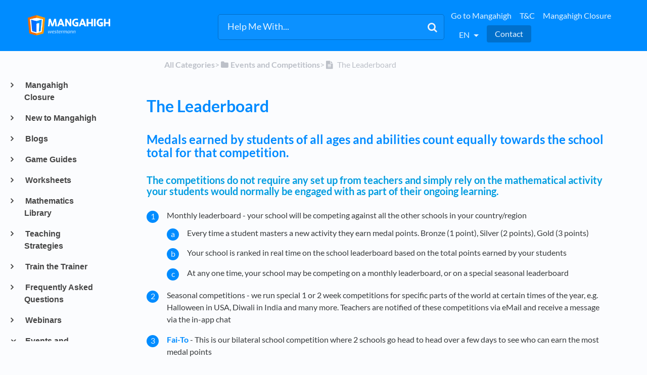

--- FILE ---
content_type: text/html; charset=utf-8
request_url: https://support.mangahigh.com/l/en/article/m9fb81sgn3-how-does-my-school-compete-on-mangahigh
body_size: 22942
content:
<!DOCTYPE html>

<html lang="en">
  <head>
        <title>The Leaderboard - Mangahigh - Support</title>
    

      <meta name="description" content="Medals earned by students of all ages and abilities count equally towards the school total for that competition. The competitions do not require any set up from teachers and simply rely on the mathem…">

    <meta name="viewport" content="width=device-width, initial-scale=1">

      <link rel="shortcut icon" href="https://files.helpdocs.io/z43m8c0ox5/favico.png">

        <meta property="og:title" content="The Leaderboard">
        <meta property="twitter:title" content="The Leaderboard">
        <meta property="og:type" content="article">
        <meta property="twitter:card" content="summary_large_image">
        <meta property="og:image" content="https://files.helpdocs.io/z43m8c0ox5/logo.png?t=1550767547960">
        <meta property="twitter:image:src" content="https://files.helpdocs.io/z43m8c0ox5/logo.png?t=1550767547960">
        <meta property="og:url" content="https://support.mangahigh.com/l/en/article/m9fb81sgn3-how-does-my-school-compete-on-mangahigh">
        <meta property="twitter:site" content="https://support.mangahigh.com/l/en">
        <meta property="article:published_time" content="2018-10-31T13:04:11Z">
        <meta property="article:modified_time" content="2021-12-29T13:30:47Z">
    

      <script type="application/ld+json">{"@context":"http://schema.org","@type":"TechArticle","articleBody":"Medals earned by students of all ages and abilities count equally towards the school total for that competition. The competitions do not require any set up from teachers and simply rely on the mathematical activity your students would normally be engaged with as part of their ongoing learning.. Monthly leaderboard - your school will be competing against all the other schools in your country/region Every time a student masters a new activity they earn medal points. Bronze (1 point), Silver (2 points), Gold (3 points). Your school is ranked in real time on the school leaderboard based on the total points earned by your students. At any one time, your school may be competing on a monthly leaderboard, or on a special seasonal leaderboard.. Seasonal competitions - we run special 1 or 2 week competitions for specific parts of the world at certain times of the year, e.g. Halloween in USA, Diwali in India and many more. Teachers are notified of these competitions via eMail and receive a message via the in-app chat. Fai-To - This is our bilateral school competition where 2 schools go head to head over a few days to see who can earn the most medal points.","articleSection":"Events and Competitions","author":null,"dateCreated":"2018-10-31T13:04:11Z","dateModified":"2021-12-29T13:30:47Z","datePublished":"2018-10-31T13:04:11Z","headline":"The Leaderboard","mainEntityOfPage":"https://support.mangahigh.com/l/en/article/m9fb81sgn3-how-does-my-school-compete-on-mangahigh","publisher":{"@type":"Organization","logo":"https://files.helpdocs.io/z43m8c0ox5/logo.png?t=1550767547960","name":"mangahigh"},"url":"https://support.mangahigh.com/l/en/article/m9fb81sgn3-how-does-my-school-compete-on-mangahigh","version":13,"wordCount":201}</script>

      <link rel="canonical" href="https://support.mangahigh.com/l/en/article/m9fb81sgn3-how-does-my-school-compete-on-mangahigh">



          







          












































          


















          



          








          


          


          





          















          


          





          
























































          









          




                  <link rel="alternate" href="https://support.mangahigh.com/l/de/article/m9fb81sgn3-die-bestenliste" hreflang="de" />
              






          
          





          








          



          

          
      

          







          












































          


















          



          








          


          


          





          















          


          





          
























































          









          




                  <link rel="alternate" href="https://support.mangahigh.com/l/en/article/m9fb81sgn3-how-does-my-school-compete-on-mangahigh" hreflang="en" />
              






          
          





          








          



          

          
      

          







          












































          


















          



          








          


          


          





          















          


          





          
























































          









          




              






          
          





          








          



          

          
      

          







          












































          


















          



          








          


          


          





          















          


          





          
























































          









          




                  <link rel="alternate" href="https://support.mangahigh.com/l/pt/article/m9fb81sgn3-o-ranking" hreflang="pt" />
              






          
          





          








          



          

          
      

    


    <link rel="stylesheet" href="https://cdn.helpdocs.io/css/bootstrap.min.css?v=1765798018">
    <link rel="stylesheet" href="https://cdn.helpdocs.io/css/font-awesome.min.css?v=1765798018">
    <link rel="stylesheet" href="https://cdn.helpdocs.io/css/tether.min.css?v=1765798018">
    <link rel="stylesheet" href="https://cdn.helpdocs.io/css/glyphicons.css?v=1765798018">
    <link rel="stylesheet" href="https://cdn.helpdocs.io/css/highlightjs-github-gist.min.css?v=1765798018">

      <link rel="stylesheet" href="https://cdn.helpdocs.io/css/v3/bars.min.css?v=1765798018">

      <style>
        #main[data-hd-template="barsv3"].hvr-card:hover,
#main[data-hd-template="barsv3"].hvr-card:focus,
#main[data-hd-template="barsv3"].hvr-card:active {
  border-color: #008cff !important;
}
#main[data-hd-template="barsv3"].hvr-card h3.card-title {
  color: #008cff !important;
}
#main[data-hd-template="barsv3"] nav a,
#main[data-hd-template="barsv3"] nav .nav-items a.btn-contact,
#main[data-hd-template="barsv3"] nav .navbar-brand,
#main[data-hd-template="barsv3"] nav .navbar-brand b {
  color: #e5f3ff !important;
}
#main[data-hd-template="barsv3"] nav .nav-items a.btn-contact {
  background-color: #0070cc !important;
}
#main[data-hd-template="barsv3"] #header {
  background-color: #008cff !important;
}
#main[data-hd-template="barsv3"] #header #top-articles-container p,
#main[data-hd-template="barsv3"] #header #top-articles-container span.top-article a {
  color: #e5f3ff !important;
}
#main[data-hd-template="barsv3"] #header input {
  background-color: #0c91ff !important;
  color: #e5f3ff !important;
}
#main[data-hd-template="barsv3"] #header input::-webkit-input-placeholder {
  color: #e5f3ff !important;
}
#main[data-hd-template="barsv3"] #header input:-moz-placeholder {
  color: #e5f3ff !important;
}
#main[data-hd-template="barsv3"] #header input::-moz-placeholder {
  color: #e5f3ff !important;
}
#main[data-hd-template="barsv3"] #header input:-ms-input-placeholder {
  color: #e5f3ff !important;
}
#main[data-hd-template="barsv3"] #header .btn.btn-secondary {
  color: #e5f3ff !important;
  background-color: #0070cc !important;
}
#main[data-hd-template="barsv3"] #header input,
#main[data-hd-template="barsv3"] #header .btn.btn-secondary {
  border: 1px solid #006dc6 !important;
}
#main[data-hd-template="barsv3"] #header #search-container {
  color: #e5f3ff !important;
}
#main[data-hd-template="barsv3"] #header #searchresults a {
  color: #008cff !important;
}
#main[data-hd-template="barsv3"] #header-text {
  color: #e5f3ff !important;
}
#main[data-hd-template="barsv3"] #sidebar::-webkit-scrollbar-track {
  -webkit-box-shadow: inset 0 0 6px rgba(0, 140, 255, 0.3) !important;
  background-color: #b2dcff !important;
}
#main[data-hd-template="barsv3"] #sidebar::-webkit-scrollbar {
  background-color: #b2dcff !important;
}
#main[data-hd-template="barsv3"] #sidebar::-webkit-scrollbar-thumb {
  background-color: #008cff !important;
}
#main[data-hd-template="barsv3"] #sidebar .current,
#main[data-hd-template="barsv3"] #sidebar .current p {
  color: #008cff !important;
}
button#contact-form-submit {
  background-color: #008cff !important;
  border-color: #0070cc !important;
  color: #e5f3ff !important;
}
#main[data-hd-template="barsv3"] #article blockquote {
  border-color: #008cff !important;
}
#main[data-hd-template="barsv3"] #article .card a,
#main[data-hd-template="barsv3"] #article .card * > a {
  color: #008cff;
}
#main[data-hd-template="barsv3"] #article ol > li:before {
  color: #e5f3ff !important;
  background-color: #008cff !important;
}
#main[data-hd-template="barsv3"] #toc.inline-toc {
  border-left: 3px solid #008cff !important;
}
#main[data-hd-template="barsv3"] #toc-sidebar-placeholder li,
#main[data-hd-template="barsv3"] #toc-sidebar-placeholder ul,
#main[data-hd-template="barsv3"] #toc-sidebar-placeholder a,
#main[data-hd-template="barsv3"] #toc-sidebar-placeholder * > a {
  color: #008cff !important;
}
#main[data-hd-template="barsv3"] #toc-sidebar-placeholder::-webkit-scrollbar-track {
  -webkit-box-shadow: inset 0 0 6px rgba(0, 140, 255, 0.3) !important;
  background-color: #b2dcff !important;
}
#main[data-hd-template="barsv3"] #toc-sidebar-placeholder::-webkit-scrollbar {
  background-color: #b2dcff !important;
}
#main[data-hd-template="barsv3"] #toc-sidebar-placeholder::-webkit-scrollbar-thumb {
  background-color: #008cff !important;
}
#main[data-hd-template="barsv3"] #home #categories #category h3.card-title,
#main[data-hd-template="barsv3"] #category #articles h3.card-title,
#main[data-hd-template="barsv3"] #category #subcategories #subcategory h3.card-title,
#main[data-hd-template="barsv3"] #article #body p > a,
#main[data-hd-template="barsv3"] #article #body li > a,
#main[data-hd-template="barsv3"] #article #feedback .btn-group .btn i:hover,
#main[data-hd-template="barsv3"] #article #feedback .btn-group .btn i:focus,
#main[data-hd-template="barsv3"] #article #feedback .btn-group .btn i:active,
#main[data-hd-template="barsv3"] #header #searchresults #articles h3 {
  color: #008cff !important;
}
#main[data-hd-template="barsv3"] #article #body a.articleButton button {
  background-color: #008cff;
  color: #e5f3ff;
}
#main[data-hd-template="barsv3"] #article #body a.articleButton button:hover {
  background-color: #0070cc;
}
#main[data-hd-template="barsv3"] #article #body a.articleButton button:focus {
  outline: 5px auto #0070cc !important;
}

.cc-revoke, .cc-allow {
  background-color: #008cff;
}
.cc-window {
  border-top-color: #008cff !important;
}
.cc-dismiss, .cc-deny {
  color: #0070cc;
}
.cc-dismiss, .cc-deny {
  background-color: rgba(229, 243, 255);
}
.cc-revoke, .cc-allow {
  color: #e5f3ff !important;
  background-color: #008cff !important;
}

#main[data-hd-template="barsv3"] #article #body details {
  background-color: rgba(0, 140, 255,.15);
}

#main[data-hd-template="barsv3"] #article #body details summary {
  color: #008cff !important;
}

#main[data-hd-template="barsv3"] #article #body details summary:focus {
  outline: 1px auto #008cff !important;
}
      </style>

        <style>
          video {
  width: 100%;
}

h1, h2, h3, h4, h5, h6 {
  color: #008bff;
  font-weight: bold;
}

/* Override HelpDocs template's weird margin defaults */
h2, h3, h4, h5, h6 {
  margin-top: 1.5em !important;
  margin-bottom: 1em !important;
}
h1 {
  margin-bottom: 1em !important;
}

/* Disable authorship - updated 4th June to reflect new theme.  Below may need to be examined */
#article #body p.meta, 
#category #articles p.card-text img, 
#category #articles p.card-text .text-muted,
#category #subcategories p.card-text:last-of-type,
#home #categories #category p.card-text:last-of-type {
    display: none !important;
}

/* Disable updated at times */
.author-text .updated-at {
    display: none;
}

/* Disable author names */
.author-text .author-name {
    display: none;
}

.logo {
    max-height: 90%!important;
    max-width: auto!important;
    margin-right: 5px;
}

/* Disable feedback */
#feedback {
    display: none;
}


/* Disable related articles */
#related {
    display: none !important;
}

/* Disable updated at times and author names */
.author-text {
    display: none;
}

/* Disable all categories on homepage */

.all-categories-label {
  display:none;
}



@media print {
    #content, #page {
        width: 100%; 
        margin: 0; 
        float: none;
    }
    
    body {
        font: 13pt Georgia, "Times New Roman", Times, serif;
        line-height: 1.3;
        background: #fff !important;
        color: #000;
    }
    h1 {
        font-size: 16pt;
    }
    h2, h3, h4 {
        font-size: 14pt;
        margin-top: 15px;
    }    
 
    a {
        page-break-inside:avoid
    }
    blockquote {
        page-break-inside: avoid;
    }
    h1, h2, h3, h4, h5, h6 {
        page-break-after:avoid; 
        page-break-inside:avoid
    }
    img {
        page-break-inside:avoid; 
        page-break-after:avoid;
    }
    table, pre {
        page-break-inside:avoid;
    }
    ul, ol, dl  {
        page-break-before:avoid;
    }
    
    a:link, a:visited, a {
        background: transparent;
        color: #520;
        font-weight: bold;
        text-decoration: underline;
        text-align: left;
    }
    a[href^=http]:after {
        content:" <" attr(href) "> ";
    }
    a:after > img {
       content: "";
    }
    article a[href^="#"]:after {
        content: "";
    }
    a:not(:local-link):after {
        content:" <" attr(href) "> ";
    }
    #footer a:after {
        content: "";
    }
    
    .entry iframe, ins {
        display: none;
        width: 0 !important;
        height: 0 !important;
        overflow: hidden !important;
        line-height: 0pt !important;
        white-space: nowrap;
    }

    #header, #related, #feedback, #breadcrumbs, #disqus_thread, .hd-admin-bar, hr {
        display: none;
    }
 
    p, address, li, dt, dd, blockquote {
        font-size: 100%
    }
    code, pre {
        font-family: "Courier New", Courier, mono;
    }
    ul, ol {
        list-style: circle;
        margin-left: 10pt;
        margin-bottom: 20pt;    
    }
    li {
        line-height: 1.6em;
    }    
    
}

#category #articles p.card-text{display:none !important;}


/* Disable Top Articles */
#home #top-articles-container {
  display: none !important;
}
        </style>
    

    

    <script src="https://cdn.helpdocs.io/js/jquery.min.js?v=1765798018"></script>

        <!-- [Begin] HelpDocs Required Additions -->
<script>
	if (typeof jQuery == "undefined") {
		var script = document.createElement("script");
		script.type = "text/javascript";
		script.src = "https://cdn.helpdocs.io/js/jquery.min.js?v=1565690126";    

		document.getElementsByTagName("head")[0].appendChild(script);
	}
</script>
<!-- [End] HelpDocs Required Additions -->

<script>
(function() {
$(function() {
$('#feedback').before('<a style="text-align:right;display:block" href="javascript:window.print()">Print this article</a>');
});
})();
</script>
<!-- Matomo 
<script>
  var _paq = window._paq = window._paq || [];
  /* tracker methods like "setCustomDimension" should be called before "trackPageView" */
  _paq.push(['trackPageView']);
  _paq.push(['enableLinkTracking']);
  (function() {
    var u="https://analytics.mangahigh.com/";
    _paq.push(['setTrackerUrl', u+'matomo.php']);
    _paq.push(['setSiteId', '4']);
    var d=document, g=d.createElement('script'), s=d.getElementsByTagName('script')[0];
    g.async=true; g.src=u+'matomo.js'; s.parentNode.insertBefore(g,s);
  })();
</script>
-->
<!-- End Matomo Code -->
<!-- Matomo Tag Manager -->
<script>
  var blogsUrl = ['manga-math-spark-problem-valentines-day','teachers-as-future-builders-preparing-students-for-roles-like-prompt-engineers','revolutionising-education-with-mangahigh-inspired-by-alpha-school-s-ai-success','black-friday-sale-word-problem-enhancing-mathematical-skills-with-mangahigh','how-does-ai-artificial-intelligence-recommendations-work','unleashing-the-power-of-3-elevating-learning-through-adaptive-activities','learning-mathematics-through-game-play-it-s-a-game-changer','mastering-quadratic-factorization-common-challenges-and-effective-strategies','winners-of-na-math-madness-rally-2023-announced','what-s-your-math-aura','mangahigh-maths-week-england-challenge-2023-announced','skills-revision-for-naplan-2024','learn-transformation-geometry-with-mangahigh-s-transtar','unraveling-the-mysteries-of-angles-with-mangahigh-s-a-tangled-web','creative-problem-solving-task-using-chat-gpt-prompts-to-create-a-lesson-plan','embracing-mistakes','mathematics-teachers-the-real-life-spy-agents-for-our-students','renaissance-of-explicit-instruction-in-mathematics-teaching','mastering-the-times-table','embracing-differentiation-how-mangahigh-customizes-learning-for-every-student','unlocking-efficiency-in-the-classroom-with-mangahigh','efficient-lesson-planning-with-mangahigh','addressing-mathematics-challenges-in-upper-primary-school','effective-mathematics-homework-goals-outcomes-and-technology-integration','unlocking-memory','unraveling-the-fdp-challenge-fractions-decimals-and-percentages','power-of-dopamine-the-neuroscience-behind-effective-learning-through-games','98ut8iq032-mastering-multiplication','prepare-for-scratch-coding-with-mangahigh-s-computational-thinking-activities','celebrating-effort-over-outcomes-how-active-time-tracking-on-mangahigh-enhances-mathematics-learning','spiralling-instruction-with-mangahigh','closing-the-gap-games-based-digital-math-resource-implementation-for-us-schools','mangahigh-celebrates-inclusion-in-the-time-magazine-top-250-ed-tech-companies-list-of-2024','elevate-mathematics-enthusiasm-with-in-school-class-vs-class-competitions-using-mangahigh']  
  var _mtm = window._mtm = window._mtm || [];
  _mtm.push({'mtm.startTime': (new Date().getTime()), 'event': 'mtm.Start'});
  (function() {
    var d=document, g=d.createElement('script'), s=d.getElementsByTagName('script')[0];
    g.async=true; g.src='https://analytics.mangahigh.com/js/container_8KpvCywA.js'; s.parentNode.insertBefore(g,s);
  })();

var isUrlPresent = blogsUrl.some(str => window.location.href.includes(str));
  if(isUrlPresent){
    _mtm.push({"event": "blog-page"});
  }

</script>
<!-- End Matomo Tag Manager -->
    







    

    <meta property="hd-render" content="hbs">

  </head>

  <body
    data-article-id="m9fb81sgn3"
    data-category-id="i2ynpfi5eh"
    data-search-term="undefined"
    data-original-search-term="undefined"
    data-search-result-count="undefined"
    data-language-code="en"
    data-default-language-code="en"
    data-account-id="z43m8c0ox5"
    data-domain="support.mangahigh.com"
    data-home-path="/"
    data-search-placeholder="Help Me With..."
    data-see-more-results-string="See more results"
    data-no-articles-found-string="No articles found"
  >

    <div id="main" data-hd-template="barsv3">
      <div id="header">
        <div class="container-fluid">
          <nav class="navbar navbar-light bg-faded">
            <a class="navbar-brand" href="/l/en">
              <span>
                  <img class="img-responsive logo" src="https://files.helpdocs.io/z43m8c0ox5/logo.png?t=1550767547960">
                        </span>
            </a>
            <div class="spacer"></div>
            <div class="nav-items">
              <ul class="nav navbar-nav">
                    <li class="nav-item">
                      <a class="nav-link" href="https://app.mangahigh.com" target="_blank">
                        Go to Mangahigh
                      </a>
                    </li>
                    <li class="nav-item">
                      <a class="nav-link" href="https://app.mangahigh.com/about/termsandconditions" target="_blank">
                        T&amp;C
                      </a>
                    </li>
                    <li class="nav-item">
                      <a class="nav-link" href="https://support.mangahigh.com/l/en/article/dzad81awrs-mangahigh-closure" target="_blank">
                        Mangahigh Closure
                      </a>
                    </li>
                
                          
                  <li class="nav-item language-picker">
                    <div class="dropdown show">
                      <a id="lang-dropdown" class="dropdown-toggle nav-link" style="text-transform:uppercase;" href data-toggle="dropdown" aria-haspopup="true" aria-expanded="false">
                        en
                      </a>
                      <div class="dropdown-menu dropdown-menu-right" aria-labelledby="lang-dropdown">
      
      
                            
      
      
      
      
      
      
      
                            
      
      
      
      
      
      
      
      
      
      
      
      
      
      
      
      
      
      
      
      
      
      
      
      
      
      
      
      
      
      
      
      
      
      
      
      
      
      
      
      
      
      
      
      
                            
      
      
      
      
      
      
      
      
      
      
      
      
      
      
      
      
      
      
                            
      
      
      
                            
      
      
      
      
      
      
      
      
                            
      
      
                            
      
      
                            
      
      
      
      
      
                            
      
      
      
      
      
      
      
      
      
      
      
      
      
      
      
                            
      
      
                            
      
      
      
      
      
                            
      
      
      
      
      
      
      
      
      
      
      
      
      
      
      
      
      
      
      
      
      
      
      
      
      
      
      
      
      
      
      
      
      
      
      
      
      
      
      
      
      
      
      
      
      
      
      
      
      
      
      
      
      
      
      
      
                            
      
      
      
      
      
      
      
      
      
                            
      
      
      
      
                                    <a class="dropdown-item" href="/l/de/article/m9fb81sgn3-die-bestenliste" style="color: #444 !important">
                                      Deutsch
                                    </a>
                                
      
      
      
      
      
      
                            
                            
      
      
      
      
      
                            
      
      
      
      
      
      
      
      
                            
      
      
      
                            
      
                            
      
      
      
                            
      
      
      
      
      
      
      
                            
      
      
      
      
      
      
      
      
      
      
      
      
      
      
      
      
      
      
      
      
      
      
      
      
      
      
      
      
      
      
      
      
      
      
      
      
      
      
      
      
      
      
      
      
                            
      
      
      
      
      
      
      
      
      
      
      
      
      
      
      
      
      
      
                            
      
      
      
                            
      
      
      
      
      
      
      
      
                            
      
      
                            
      
      
                            
      
      
      
      
      
                            
      
      
      
      
      
      
      
      
      
      
      
      
      
      
      
                            
      
      
                            
      
      
      
      
      
                            
      
      
      
      
      
      
      
      
      
      
      
      
      
      
      
      
      
      
      
      
      
      
      
      
      
      
      
      
      
      
      
      
      
      
      
      
      
      
      
      
      
      
      
      
      
      
      
      
      
      
      
      
      
      
      
      
                            
      
      
      
      
      
      
      
      
      
                            
      
      
      
      
                                    <a class="dropdown-item" href="/l/en/article/m9fb81sgn3-how-does-my-school-compete-on-mangahigh" style="color: #444 !important">
                                      English
                                    </a>
                                
      
      
      
      
      
      
                            
                            
      
      
      
      
      
                            
      
      
      
      
      
      
      
      
                            
      
      
      
                            
      
                            
      
      
      
                            
      
      
      
      
      
      
      
                            
      
      
      
      
      
      
      
      
      
      
      
      
      
      
      
      
      
      
      
      
      
      
      
      
      
      
      
      
      
      
      
      
      
      
      
      
      
      
      
      
      
      
      
      
                            
      
      
      
      
      
      
      
      
      
      
      
      
      
      
      
      
      
      
                            
      
      
      
                            
      
      
      
      
      
      
      
      
                            
      
      
                            
      
      
                            
      
      
      
      
      
                            
      
      
      
      
      
      
      
      
      
      
      
      
      
      
      
                            
      
      
                            
      
      
      
      
      
                            
      
      
      
      
      
      
      
      
      
      
      
      
      
      
      
      
      
      
      
      
      
      
      
      
      
      
      
      
      
      
      
      
      
      
      
      
      
      
      
      
      
      
      
      
      
      
      
      
      
      
      
      
      
      
      
      
                            
      
      
      
      
      
      
      
      
      
                            
      
      
      
      
                                    <a class="dropdown-item" href="/l/es" style="color: #444 !important">
                                      Español
                                    </a>
                                
      
      
      
      
      
      
                            
                            
      
      
      
      
      
                            
      
      
      
      
      
      
      
      
                            
      
      
      
                            
      
                            
      
      
      
                            
      
      
      
      
      
      
      
                            
      
      
      
      
      
      
      
      
      
      
      
      
      
      
      
      
      
      
      
      
      
      
      
      
      
      
      
      
      
      
      
      
      
      
      
      
      
      
      
      
      
      
      
      
                            
      
      
      
      
      
      
      
      
      
      
      
      
      
      
      
      
      
      
                            
      
      
      
                            
      
      
      
      
      
      
      
      
                            
      
      
                            
      
      
                            
      
      
      
      
      
                            
      
      
      
      
      
      
      
      
      
      
      
      
      
      
      
                            
      
      
                            
      
      
      
      
      
                            
      
      
      
      
      
      
      
      
      
      
      
      
      
      
      
      
      
      
      
      
      
      
      
      
      
      
      
      
      
      
      
      
      
      
      
      
      
      
      
      
      
      
      
      
      
      
      
      
      
      
      
      
      
      
      
      
                            
      
      
      
      
      
      
      
      
      
                            
      
      
      
      
                                    <a class="dropdown-item" href="/l/pt/article/m9fb81sgn3-o-ranking" style="color: #444 !important">
                                      Português
                                    </a>
                                
      
      
      
      
      
      
                            
                            
      
      
      
      
      
                            
      
      
      
      
      
      
      
      
                            
      
      
      
                            
      
                            
      
                      </div>
                    </div>
                  </li>
                <li class="nav-item">
                  
                  
                  
                  
                  
                        <a
                          id="contact-modal-trigger"
                          class="btn btn-primary btn-contact nav-link"
                          role="button"
                          href="#"
                          data-toggle="modal"
                          data-target="#contact-modal"
                          data-popup-trigger="contact-modal"
                        >Contact</a>
                    
                </li>
              </ul>
            </div>
          </nav>
        </div>
        <div id="search-container" class="container-fluid search-responsive">
          <div class="row">
            <div class="col-xs-12 col-md-6 offset-md-3">
              <div id="instant-search">
                <form action="/search" method="GET">
                  <input id="hd-query" name="query" placeholder="Help Me With...">
                </form>
              </div>
              <span class="fa fa-search"></span>
            </div>
          </div>
        </div>
        <div id="searchresults" class="container-fluid">
          <div id="articles" class="row">
            <div class="col-xs-12 col-md-10 offset-md-1 col-lg-8 offset-lg-2">
              <div id="hits"></div>
            </div>
          </div>
        </div>
      
      </div>
      
      
      <div class="container-fluid">
        <div id="content">
          <style>
            #toc::before {
              content: 'Table of Contents' !important;
            }
          </style>
          
          <div class="container-fluid">
            <div class="row">
              <div class="hidden-sm-down col-md-3 col-xl-2 left-col">
                  <div id="sidebar">
                          <a
                            class="sidebar-category"
                            href="#category-pp10myfej7-items"
                            data-toggle="collapse"
                            aria-expanded="false"
                            aria-controls="category-pp10myfej7-items"
                          >
                            <p
                              id="category-pp10myfej7-title"
                              style="margin-left: 0em !important; font-size: 1em !important;"
                              onclick="toggleCategoryIcon(event, 'pp10myfej7')"
                            >
                              Mangahigh Closure
                            </p>
                          </a>
                          <div
                            id="category-pp10myfej7-items"
                            class="collapse"
                            data-toggle="collapse"
                          >
                        
                              <a
                                class="sidebar-article"
                                href="/l/en/article/vb7eyrwfvb-mangahigh-closure"
                                onclick="window.location.href='/l/en/article/vb7eyrwfvb-mangahigh-closure'"
                              >
                                <p style="margin-left: 0.5em !important; font-size: 0.95 !important;">
                                  Mangahigh Closure
                                </p>
                              </a>
                              <a
                                class="sidebar-article"
                                href="/l/en/article/j2cqd9ot78-offboarding-from-mangahigh"
                                onclick="window.location.href='/l/en/article/j2cqd9ot78-offboarding-from-mangahigh'"
                              >
                                <p style="margin-left: 0.5em !important; font-size: 0.95 !important;">
                                  Offboarding from Mangahigh
                                </p>
                              </a>
                          </div>
                      
                          <a
                            class="sidebar-category"
                            href="#category-gwlkb6c27b-items"
                            data-toggle="collapse"
                            aria-expanded="false"
                            aria-controls="category-gwlkb6c27b-items"
                          >
                            <p
                              id="category-gwlkb6c27b-title"
                              style="margin-left: 0em !important; font-size: 1em !important;"
                              onclick="toggleCategoryIcon(event, 'gwlkb6c27b')"
                            >
                              New to Mangahigh
                            </p>
                          </a>
                          <div
                            id="category-gwlkb6c27b-items"
                            class="collapse"
                            data-toggle="collapse"
                          >
                        
                              <a
                                class="sidebar-article"
                                href="/l/en/article/vtd6bg0te0-mangahigh-closure"
                                onclick="window.location.href='/l/en/article/vtd6bg0te0-mangahigh-closure'"
                              >
                                <p style="margin-left: 0.5em !important; font-size: 0.95 !important;">
                                  Mangahigh Closure
                                </p>
                              </a>
                              <a
                                class="sidebar-article"
                                href="/l/en/article/bi4vu0tg62-getting-started-on-mangahigh"
                                onclick="window.location.href='/l/en/article/bi4vu0tg62-getting-started-on-mangahigh'"
                              >
                                <p style="margin-left: 0.5em !important; font-size: 0.95 !important;">
                                  Getting Started - for teachers
                                </p>
                              </a>
                              <a
                                class="sidebar-article"
                                href="/l/en/article/for9j3kslh-student-orientation"
                                onclick="window.location.href='/l/en/article/for9j3kslh-student-orientation'"
                              >
                                <p style="margin-left: 0.5em !important; font-size: 0.95 !important;">
                                  Getting Started - for students
                                </p>
                              </a>
                              <a
                                class="sidebar-article"
                                href="/l/en/article/099zccfjsy-preparing-for-new-academic-year"
                                onclick="window.location.href='/l/en/article/099zccfjsy-preparing-for-new-academic-year'"
                              >
                                <p style="margin-left: 0.5em !important; font-size: 0.95 !important;">
                                  Preparing for new academic year
                                </p>
                              </a>
                              <a
                                class="sidebar-article"
                                href="/l/en/article/pwrvdcigjk-data-and-reports"
                                onclick="window.location.href='/l/en/article/pwrvdcigjk-data-and-reports'"
                              >
                                <p style="margin-left: 0.5em !important; font-size: 0.95 !important;">
                                  Achievements, Data and Reports
                                </p>
                              </a>
                              <a
                                class="sidebar-article"
                                href="/l/en/article/kg31bpai3k-student-certifications-of-recognition"
                                onclick="window.location.href='/l/en/article/kg31bpai3k-student-certifications-of-recognition'"
                              >
                                <p style="margin-left: 0.5em !important; font-size: 0.95 !important;">
                                  Recognition certificates for students
                                </p>
                              </a>
                              <a
                                class="sidebar-article"
                                href="/l/en/article/k53c56kjqc-glossary"
                                onclick="window.location.href='/l/en/article/k53c56kjqc-glossary'"
                              >
                                <p style="margin-left: 0.5em !important; font-size: 0.95 !important;">
                                  Glossary
                                </p>
                              </a>
                              <a
                                class="sidebar-article"
                                href="/l/en/article/axgxya54yp-kickstart-2024-with-maths-mastery"
                                onclick="window.location.href='/l/en/article/axgxya54yp-kickstart-2024-with-maths-mastery'"
                              >
                                <p style="margin-left: 0.5em !important; font-size: 0.95 !important;">
                                  Kickstart 2024 with Mathematics Mastery!
                                </p>
                              </a>
                          </div>
                      
                          <a
                            class="sidebar-category"
                            href="#category-j8wzlwyuzf-items"
                            data-toggle="collapse"
                            aria-expanded="false"
                            aria-controls="category-j8wzlwyuzf-items"
                          >
                            <p
                              id="category-j8wzlwyuzf-title"
                              style="margin-left: 0em !important; font-size: 1em !important;"
                              onclick="toggleCategoryIcon(event, 'j8wzlwyuzf')"
                            >
                              Blogs
                            </p>
                          </a>
                          <div
                            id="category-j8wzlwyuzf-items"
                            class="collapse"
                            data-toggle="collapse"
                          >
                        
                              <a
                                class="sidebar-article"
                                href="/l/en/article/dzad81awrs-mangahigh-closure"
                                onclick="window.location.href='/l/en/article/dzad81awrs-mangahigh-closure'"
                              >
                                <p style="margin-left: 0.5em !important; font-size: 0.95 !important;">
                                  Mangahigh Closure
                                </p>
                              </a>
                              <a
                                class="sidebar-article"
                                href="/l/en/article/bo600u3s94-why-supplementing-your-textbook-with-mangahigh-can-transform-mathematics-education"
                                onclick="window.location.href='/l/en/article/bo600u3s94-why-supplementing-your-textbook-with-mangahigh-can-transform-mathematics-education'"
                              >
                                <p style="margin-left: 0.5em !important; font-size: 0.95 !important;">
                                  Why Supplementing Your Textbook with Mangahigh Can Transform Mathematics Education
                                </p>
                              </a>
                              <a
                                class="sidebar-article"
                                href="/l/en/article/i5hm919rfg-anz-maths-rockstars-challenge-2024"
                                onclick="window.location.href='/l/en/article/i5hm919rfg-anz-maths-rockstars-challenge-2024'"
                              >
                                <p style="margin-left: 0.5em !important; font-size: 0.95 !important;">
                                  Announcing the Mathematics Rockstars Challenge 2024: An Exclusive Competition for Australia and New Zealand Schools
                                </p>
                              </a>
                              <a
                                class="sidebar-article"
                                href="/l/en/article/zat4a7n04y-elevate-mathematics-enthusiasm-with-in-school-class-vs-class-competitions-using-mangahigh"
                                onclick="window.location.href='/l/en/article/zat4a7n04y-elevate-mathematics-enthusiasm-with-in-school-class-vs-class-competitions-using-mangahigh'"
                              >
                                <p style="margin-left: 0.5em !important; font-size: 0.95 !important;">
                                  Elevate Mathematics Enthusiasm with In-School Class vs. Class Competitions Using Mangahigh
                                </p>
                              </a>
                              <a
                                class="sidebar-article"
                                href="/l/en/article/f6k6rll03f-black-friday-sale-word-problem-enhancing-mathematical-skills-with-mangahigh"
                                onclick="window.location.href='/l/en/article/f6k6rll03f-black-friday-sale-word-problem-enhancing-mathematical-skills-with-mangahigh'"
                              >
                                <p style="margin-left: 0.5em !important; font-size: 0.95 !important;">
                                  MangaMathSpark Problem: Black Friday Sale
                                </p>
                              </a>
                              <a
                                class="sidebar-article"
                                href="/l/en/article/ntb2yamn9h-how-does-ai-artificial-intelligence-recommendations-work"
                                onclick="window.location.href='/l/en/article/ntb2yamn9h-how-does-ai-artificial-intelligence-recommendations-work'"
                              >
                                <p style="margin-left: 0.5em !important; font-size: 0.95 !important;">
                                  How does AI (artificial intelligence) recommendations work?
                                </p>
                              </a>
                              <a
                                class="sidebar-article"
                                href="/l/en/article/f0s9o6cs7u-unleashing-the-power-of-3-elevating-learning-through-adaptive-activities"
                                onclick="window.location.href='/l/en/article/f0s9o6cs7u-unleashing-the-power-of-3-elevating-learning-through-adaptive-activities'"
                              >
                                <p style="margin-left: 0.5em !important; font-size: 0.95 !important;">
                                  Unleashing the Power of 3: Elevating Learning Through Adaptive Activities
                                </p>
                              </a>
                              <a
                                class="sidebar-article"
                                href="/l/en/article/aollsh4xmp-learning-mathematics-through-game-play-it-s-a-game-changer"
                                onclick="window.location.href='/l/en/article/aollsh4xmp-learning-mathematics-through-game-play-it-s-a-game-changer'"
                              >
                                <p style="margin-left: 0.5em !important; font-size: 0.95 !important;">
                                  Learning mathematics through game play - it&apos;s a game changer!
                                </p>
                              </a>
                              <a
                                class="sidebar-article"
                                href="/l/en/article/5p8ukoisof-manga-math-spark-problem-valentines-day"
                                onclick="window.location.href='/l/en/article/5p8ukoisof-manga-math-spark-problem-valentines-day'"
                              >
                                <p style="margin-left: 0.5em !important; font-size: 0.95 !important;">
                                  MangaMathSpark Problem: Valentine&apos;s Day Chocolate Box Challenge
                                </p>
                              </a>
                              <a
                                class="sidebar-article"
                                href="/l/en/article/x9p4yp711p-mastering-quadratic-factorization-common-challenges-and-effective-strategies"
                                onclick="window.location.href='/l/en/article/x9p4yp711p-mastering-quadratic-factorization-common-challenges-and-effective-strategies'"
                              >
                                <p style="margin-left: 0.5em !important; font-size: 0.95 !important;">
                                  Mastering Quadratic Factorization: Common Challenges and Effective Strategies
                                </p>
                              </a>
                              <a
                                class="sidebar-article"
                                href="/l/en/article/v8sjbig8s2-winners-of-na-math-madness-rally-2023-announced"
                                onclick="window.location.href='/l/en/article/v8sjbig8s2-winners-of-na-math-madness-rally-2023-announced'"
                              >
                                <p style="margin-left: 0.5em !important; font-size: 0.95 !important;">
                                  Winners of NA Math Madness Rally 2023 announced
                                </p>
                              </a>
                              <a
                                class="sidebar-article"
                                href="/l/en/article/9ce6ue1txe-what-s-your-math-aura"
                                onclick="window.location.href='/l/en/article/9ce6ue1txe-what-s-your-math-aura'"
                              >
                                <p style="margin-left: 0.5em !important; font-size: 0.95 !important;">
                                  What&apos;s your (math) aura?
                                </p>
                              </a>
                              <a
                                class="sidebar-article"
                                href="/l/en/article/nxjbw3akgb-winner-of-mangahigh-maths-week-england-challenge-2023-announced"
                                onclick="window.location.href='/l/en/article/nxjbw3akgb-winner-of-mangahigh-maths-week-england-challenge-2023-announced'"
                              >
                                <p style="margin-left: 0.5em !important; font-size: 0.95 !important;">
                                  Winner of Mangahigh Maths Week England Challenge 2023 Announced
                                </p>
                              </a>
                              <a
                                class="sidebar-article"
                                href="/l/en/article/jrkv979i9l-skills-revision-for-naplan-2024"
                                onclick="window.location.href='/l/en/article/jrkv979i9l-skills-revision-for-naplan-2024'"
                              >
                                <p style="margin-left: 0.5em !important; font-size: 0.95 !important;">
                                  Skills revision for NAPLAN 2024
                                </p>
                              </a>
                              <a
                                class="sidebar-article"
                                href="/l/en/article/2d9wi1shya-learn-transformation-geometry-with-mangahigh-s-transtar"
                                onclick="window.location.href='/l/en/article/2d9wi1shya-learn-transformation-geometry-with-mangahigh-s-transtar'"
                              >
                                <p style="margin-left: 0.5em !important; font-size: 0.95 !important;">
                                  Learn Transformation Geometry with Mangahigh&apos;s &apos;Transtar&apos;
                                </p>
                              </a>
                              <a
                                class="sidebar-article"
                                href="/l/en/article/5f6blvdynh-unraveling-the-mysteries-of-angles-with-mangahigh-s-a-tangled-web"
                                onclick="window.location.href='/l/en/article/5f6blvdynh-unraveling-the-mysteries-of-angles-with-mangahigh-s-a-tangled-web'"
                              >
                                <p style="margin-left: 0.5em !important; font-size: 0.95 !important;">
                                  Unraveling the Mysteries of Angles with Mangahigh&apos;s &quot;A Tangled Web&quot;
                                </p>
                              </a>
                              <a
                                class="sidebar-article"
                                href="/l/en/article/9pgz1oy1j6-creative-problem-solving-task-using-chat-gpt-prompts-to-create-a-lesson-plan"
                                onclick="window.location.href='/l/en/article/9pgz1oy1j6-creative-problem-solving-task-using-chat-gpt-prompts-to-create-a-lesson-plan'"
                              >
                                <p style="margin-left: 0.5em !important; font-size: 0.95 !important;">
                                  Creative Problem Solving Task using ChatGPT - Prompts to create a Lesson Plan
                                </p>
                              </a>
                              <a
                                class="sidebar-article"
                                href="/l/en/article/9wrrc7wap4-embracing-mistakes"
                                onclick="window.location.href='/l/en/article/9wrrc7wap4-embracing-mistakes'"
                              >
                                <p style="margin-left: 0.5em !important; font-size: 0.95 !important;">
                                  Embracing Mistakes: How Mangahigh Transforms Errors into Learning Opportunities
                                </p>
                              </a>
                              <a
                                class="sidebar-article"
                                href="/l/en/article/bc2lqnalkg-mathematics-teachers-the-real-life-spy-agents-for-our-students"
                                onclick="window.location.href='/l/en/article/bc2lqnalkg-mathematics-teachers-the-real-life-spy-agents-for-our-students'"
                              >
                                <p style="margin-left: 0.5em !important; font-size: 0.95 !important;">
                                  Mathematics Teachers: The Real-Life Spy Agents for Our Students
                                </p>
                              </a>
                              <a
                                class="sidebar-article"
                                href="/l/en/article/ci70mlqs66-the-renaissance-of-explicit-instruction-in-mathematics-teaching"
                                onclick="window.location.href='/l/en/article/ci70mlqs66-the-renaissance-of-explicit-instruction-in-mathematics-teaching'"
                              >
                                <p style="margin-left: 0.5em !important; font-size: 0.95 !important;">
                                  The Renaissance of Explicit Instruction in Mathematics Teaching
                                </p>
                              </a>
                              <a
                                class="sidebar-article"
                                href="/l/en/article/en9iyjt8yu-mastering-the-times-table"
                                onclick="window.location.href='/l/en/article/en9iyjt8yu-mastering-the-times-table'"
                              >
                                <p style="margin-left: 0.5em !important; font-size: 0.95 !important;">
                                  Mastering the Times Table
                                </p>
                              </a>
                              <a
                                class="sidebar-article"
                                href="/l/en/article/hufocmht2a-embracing-differentiation-how-mangahigh-customizes-learning-for-every-student"
                                onclick="window.location.href='/l/en/article/hufocmht2a-embracing-differentiation-how-mangahigh-customizes-learning-for-every-student'"
                              >
                                <p style="margin-left: 0.5em !important; font-size: 0.95 !important;">
                                  Embracing Differentiation: How Mangahigh Customizes Learning for Every Student
                                </p>
                              </a>
                              <a
                                class="sidebar-article"
                                href="/l/en/article/k3t6hmvvtb-unlocking-efficiency-in-the-classroom-with-mangahigh"
                                onclick="window.location.href='/l/en/article/k3t6hmvvtb-unlocking-efficiency-in-the-classroom-with-mangahigh'"
                              >
                                <p style="margin-left: 0.5em !important; font-size: 0.95 !important;">
                                  Unlocking Efficiency in the Classroom: How Mangahigh&apos;s Automated Grading and Feedback Saves Teachers Time
                                </p>
                              </a>
                              <a
                                class="sidebar-article"
                                href="/l/en/article/m042skh96d-efficient-lesson-planning-with-mangahigh"
                                onclick="window.location.href='/l/en/article/m042skh96d-efficient-lesson-planning-with-mangahigh'"
                              >
                                <p style="margin-left: 0.5em !important; font-size: 0.95 !important;">
                                  Save time: Efficient lesson planning with Mangahigh
                                </p>
                              </a>
                              <a
                                class="sidebar-article"
                                href="/l/en/article/nw6lguqd4a-addressing-mathematics-challenges-in-upper-primary-school"
                                onclick="window.location.href='/l/en/article/nw6lguqd4a-addressing-mathematics-challenges-in-upper-primary-school'"
                              >
                                <p style="margin-left: 0.5em !important; font-size: 0.95 !important;">
                                  Addressing Mathematics Challenges in Upper Primary School
                                </p>
                              </a>
                              <a
                                class="sidebar-article"
                                href="/l/en/article/uw38xw0s7y-effective-mathematics-homework-goals-outcomes-and-technology-integration"
                                onclick="window.location.href='/l/en/article/uw38xw0s7y-effective-mathematics-homework-goals-outcomes-and-technology-integration'"
                              >
                                <p style="margin-left: 0.5em !important; font-size: 0.95 !important;">
                                  Effective Mathematics Homework: Goals, Outcomes, and Technology Integration
                                </p>
                              </a>
                              <a
                                class="sidebar-article"
                                href="/l/en/article/potoa9mdfz-unlocking-memory"
                                onclick="window.location.href='/l/en/article/potoa9mdfz-unlocking-memory'"
                              >
                                <p style="margin-left: 0.5em !important; font-size: 0.95 !important;">
                                  Unlocking Memory: The Science Behind Learning and Retention with Mangahigh
                                </p>
                              </a>
                              <a
                                class="sidebar-article"
                                href="/l/en/article/r7mchit0ul-unraveling-the-fdp-challenge-fractions-decimals-and-percentages"
                                onclick="window.location.href='/l/en/article/r7mchit0ul-unraveling-the-fdp-challenge-fractions-decimals-and-percentages'"
                              >
                                <p style="margin-left: 0.5em !important; font-size: 0.95 !important;">
                                  Unraveling the FDP Challenge: Fractions, Decimals, and Percentages
                                </p>
                              </a>
                              <a
                                class="sidebar-article"
                                href="/l/en/article/52fryafq6r-power-of-dopamine-the-neuroscience-behind-effective-learning-through-games"
                                onclick="window.location.href='/l/en/article/52fryafq6r-power-of-dopamine-the-neuroscience-behind-effective-learning-through-games'"
                              >
                                <p style="margin-left: 0.5em !important; font-size: 0.95 !important;">
                                  Power of Dopamine: The Neuroscience Behind Effective Learning Through Games
                                </p>
                              </a>
                              <a
                                class="sidebar-article"
                                href="/l/en/article/98ut8iq032-mastering-multiplication"
                                onclick="window.location.href='/l/en/article/98ut8iq032-mastering-multiplication'"
                              >
                                <p style="margin-left: 0.5em !important; font-size: 0.95 !important;">
                                  Mastering Multiplication: How Mangahigh Transforms Times Table Learning with Jetstream Riders, Sundae Times, and Prodigi Activities
                                </p>
                              </a>
                              <a
                                class="sidebar-article"
                                href="/l/en/article/iz4jnhykl0-prepare-for-scratch-coding-with-mangahigh-s-computational-thinking-activities"
                                onclick="window.location.href='/l/en/article/iz4jnhykl0-prepare-for-scratch-coding-with-mangahigh-s-computational-thinking-activities'"
                              >
                                <p style="margin-left: 0.5em !important; font-size: 0.95 !important;">
                                  Prepare For Scratch Coding With Mangahigh&apos;s Computational Thinking Activities
                                </p>
                              </a>
                              <a
                                class="sidebar-article"
                                href="/l/en/article/jcvnsm2q3v-celebrating-effort-over-outcomes-how-active-time-tracking-on-mangahigh-enhances-mathematics-learning"
                                onclick="window.location.href='/l/en/article/jcvnsm2q3v-celebrating-effort-over-outcomes-how-active-time-tracking-on-mangahigh-enhances-mathematics-learning'"
                              >
                                <p style="margin-left: 0.5em !important; font-size: 0.95 !important;">
                                  Celebrating Effort Over Outcomes: How Active Time Tracking on Mangahigh Enhances Mathematics Learning
                                </p>
                              </a>
                              <a
                                class="sidebar-article"
                                href="/l/en/article/lo3kmwzlxg-spiralling-instruction-with-mangahigh"
                                onclick="window.location.href='/l/en/article/lo3kmwzlxg-spiralling-instruction-with-mangahigh'"
                              >
                                <p style="margin-left: 0.5em !important; font-size: 0.95 !important;">
                                  Spiralling Instruction with Mangahigh
                                </p>
                              </a>
                              <a
                                class="sidebar-article"
                                href="/l/en/article/lpjoy7vtcg-knights-of-the-knowledge-international-school-incredible-achievements-during-middle-east-math-superhero-challenge-2024"
                                onclick="window.location.href='/l/en/article/lpjoy7vtcg-knights-of-the-knowledge-international-school-incredible-achievements-during-middle-east-math-superhero-challenge-2024'"
                              >
                                <p style="margin-left: 0.5em !important; font-size: 0.95 !important;">
                                  Celebrating the Triumph of the Maths Superhero Challenge at Knights of Knowledge International School
                                </p>
                              </a>
                              <a
                                class="sidebar-article"
                                href="/l/en/article/n0ma2g0l9v-closing-the-gap-games-based-digital-math-resource-implementation-for-us-schools"
                                onclick="window.location.href='/l/en/article/n0ma2g0l9v-closing-the-gap-games-based-digital-math-resource-implementation-for-us-schools'"
                              >
                                <p style="margin-left: 0.5em !important; font-size: 0.95 !important;">
                                  Closing The Gap Games Based Digital Math Resource Implementation - for US Schools
                                </p>
                              </a>
                              <a
                                class="sidebar-article"
                                href="/l/en/article/wchut4sxze-mangahigh-celebrates-inclusion-in-the-time-magazine-top-250-ed-tech-companies-list-of-2024"
                                onclick="window.location.href='/l/en/article/wchut4sxze-mangahigh-celebrates-inclusion-in-the-time-magazine-top-250-ed-tech-companies-list-of-2024'"
                              >
                                <p style="margin-left: 0.5em !important; font-size: 0.95 !important;">
                                  Mangahigh Celebrates Inclusion in the TIME Magazine Top 250 EdTech Companies List of 2024
                                </p>
                              </a>
                              <a
                                class="sidebar-article"
                                href="/l/en/article/46h56w6bu3-revolutionising-education-with-mangahigh-inspired-by-alpha-school-s-ai-success"
                                onclick="window.location.href='/l/en/article/46h56w6bu3-revolutionising-education-with-mangahigh-inspired-by-alpha-school-s-ai-success'"
                              >
                                <p style="margin-left: 0.5em !important; font-size: 0.95 !important;">
                                  Revolutionising Education with Mangahigh: Inspired by Alpha School’s AI Success
                                </p>
                              </a>
                              <a
                                class="sidebar-article"
                                href="/l/en/article/cefzxp6xdv-teachers-as-future-builders-preparing-students-for-roles-like-prompt-engineers"
                                onclick="window.location.href='/l/en/article/cefzxp6xdv-teachers-as-future-builders-preparing-students-for-roles-like-prompt-engineers'"
                              >
                                <p style="margin-left: 0.5em !important; font-size: 0.95 !important;">
                                  Teachers as Future Builders: Preparing Students for Roles like Prompt Engineers
                                </p>
                              </a>
                              <a
                                class="sidebar-article"
                                href="/l/en/article/e41nmpykgu-why-teachers-make-great-prompt-engineers-a-deep-dive"
                                onclick="window.location.href='/l/en/article/e41nmpykgu-why-teachers-make-great-prompt-engineers-a-deep-dive'"
                              >
                                <p style="margin-left: 0.5em !important; font-size: 0.95 !important;">
                                  Why Teachers Make Great Prompt Engineers: A Deep Dive
                                </p>
                              </a>
                              <a
                                class="sidebar-article"
                                href="/l/en/article/jgxqxnzr4m-the-power-of-estimation-building-crucial-math-skills-with-mangahigh"
                                onclick="window.location.href='/l/en/article/jgxqxnzr4m-the-power-of-estimation-building-crucial-math-skills-with-mangahigh'"
                              >
                                <p style="margin-left: 0.5em !important; font-size: 0.95 !important;">
                                  The Power of Estimation: Building Crucial Math Skills with Mangahigh
                                </p>
                              </a>
                              <a
                                class="sidebar-article"
                                href="/l/en/article/200k9pwpg7-embracing-the-future-adaptive-learning-with-ai-at-mangahigh"
                                onclick="window.location.href='/l/en/article/200k9pwpg7-embracing-the-future-adaptive-learning-with-ai-at-mangahigh'"
                              >
                                <p style="margin-left: 0.5em !important; font-size: 0.95 !important;">
                                  Embracing the Future: Adaptive Learning with AI at Mangahigh
                                </p>
                              </a>
                              <a
                                class="sidebar-article"
                                href="/l/en/article/5rzfd1szyx-the-power-of-memory-and-retention-in-mathematics-understanding-and-enhancing-learning"
                                onclick="window.location.href='/l/en/article/5rzfd1szyx-the-power-of-memory-and-retention-in-mathematics-understanding-and-enhancing-learning'"
                              >
                                <p style="margin-left: 0.5em !important; font-size: 0.95 !important;">
                                  The Power of Memory and Retention in Mathematics: Understanding and Enhancing Learning
                                </p>
                              </a>
                              <a
                                class="sidebar-article"
                                href="/l/en/article/hthgoitkp5-gamification-in-mathematics-learning-a-pathway-to-growth-not-just-play"
                                onclick="window.location.href='/l/en/article/hthgoitkp5-gamification-in-mathematics-learning-a-pathway-to-growth-not-just-play'"
                              >
                                <p style="margin-left: 0.5em !important; font-size: 0.95 !important;">
                                  Gamification in Mathematics Learning: A Pathway to Growth, Not Just Play
                                </p>
                              </a>
                              <a
                                class="sidebar-article"
                                href="/l/en/article/vbe3vits10-celebrating-success-anz-maths-rockstars-challenge-2024"
                                onclick="window.location.href='/l/en/article/vbe3vits10-celebrating-success-anz-maths-rockstars-challenge-2024'"
                              >
                                <p style="margin-left: 0.5em !important; font-size: 0.95 !important;">
                                  Celebrating Our Winners: ANZ Maths Rockstars Challenge 2024
                                </p>
                              </a>
                              <a
                                class="sidebar-article"
                                href="/l/en/article/w35baczkl3-blended-learning-how-mangahigh-complements-traditional-classroom-instruction"
                                onclick="window.location.href='/l/en/article/w35baczkl3-blended-learning-how-mangahigh-complements-traditional-classroom-instruction'"
                              >
                                <p style="margin-left: 0.5em !important; font-size: 0.95 !important;">
                                  Blended Learning: How Mangahigh Complements Traditional Classroom Instruction
                                </p>
                              </a>
                          </div>
                      
                          <a
                            class="sidebar-category"
                            href="#category-pvwdeytg02-items"
                            data-toggle="collapse"
                            aria-expanded="false"
                            aria-controls="category-pvwdeytg02-items"
                          >
                            <p
                              id="category-pvwdeytg02-title"
                              style="margin-left: 0em !important; font-size: 1em !important;"
                              onclick="toggleCategoryIcon(event, 'pvwdeytg02')"
                            >
                              Game Guides
                            </p>
                          </a>
                          <div
                            id="category-pvwdeytg02-items"
                            class="collapse"
                            data-toggle="collapse"
                          >
                        
                              <a
                                class="sidebar-article"
                                href="/l/en/article/6ak65nz32t-game-guide-jetstream-riders"
                                onclick="window.location.href='/l/en/article/6ak65nz32t-game-guide-jetstream-riders'"
                              >
                                <p style="margin-left: 0.5em !important; font-size: 0.95 !important;">
                                  Numeracy Skills with &apos;Jetstream Riders&apos;
                                </p>
                              </a>
                              <a
                                class="sidebar-article"
                                href="/l/en/article/ioz2y6qba4-game-guide-pyramid-panic"
                                onclick="window.location.href='/l/en/article/ioz2y6qba4-game-guide-pyramid-panic'"
                              >
                                <p style="margin-left: 0.5em !important; font-size: 0.95 !important;">
                                  Geometry Skills with &apos;Pyramid Panic&apos;
                                </p>
                              </a>
                              <a
                                class="sidebar-article"
                                href="/l/en/article/kwhu3s1mjl-game-guide-graphs-of-the-galaxy"
                                onclick="window.location.href='/l/en/article/kwhu3s1mjl-game-guide-graphs-of-the-galaxy'"
                              >
                                <p style="margin-left: 0.5em !important; font-size: 0.95 !important;">
                                  Linear Equations with &apos;Graphs of the Galaxy&apos;
                                </p>
                              </a>
                              <a
                                class="sidebar-article"
                                href="/l/en/article/mhds4lzvio-game-guide-robo-ops"
                                onclick="window.location.href='/l/en/article/mhds4lzvio-game-guide-robo-ops'"
                              >
                                <p style="margin-left: 0.5em !important; font-size: 0.95 !important;">
                                  Order of Operations with &apos;RoboOps&apos;
                                </p>
                              </a>
                              <a
                                class="sidebar-article"
                                href="/l/en/article/rbmoaafeoe-game-guide"
                                onclick="window.location.href='/l/en/article/rbmoaafeoe-game-guide'"
                              >
                                <p style="margin-left: 0.5em !important; font-size: 0.95 !important;">
                                  Function Machines with &apos;Bubble Function&apos;
                                </p>
                              </a>
                              <a
                                class="sidebar-article"
                                href="/l/en/article/ywaqee6do2-game-guide-deepest-ocean"
                                onclick="window.location.href='/l/en/article/ywaqee6do2-game-guide-deepest-ocean'"
                              >
                                <p style="margin-left: 0.5em !important; font-size: 0.95 !important;">
                                  Inequalities using &apos;Deepest Ocean&apos;
                                </p>
                              </a>
                              <a
                                class="sidebar-article"
                                href="/l/en/article/5tv2f9br6m-game-guide-transtar"
                                onclick="window.location.href='/l/en/article/5tv2f9br6m-game-guide-transtar'"
                              >
                                <p style="margin-left: 0.5em !important; font-size: 0.95 !important;">
                                  Transformation using &apos;Transtar&apos;
                                </p>
                              </a>
                              <a
                                class="sidebar-article"
                                href="/l/en/article/csmwdffx64-game-guide-beavers-build-it"
                                onclick="window.location.href='/l/en/article/csmwdffx64-game-guide-beavers-build-it'"
                              >
                                <p style="margin-left: 0.5em !important; font-size: 0.95 !important;">
                                  Advanced Addition using &apos;Beavers Build It!&apos;
                                </p>
                              </a>
                              <a
                                class="sidebar-article"
                                href="/l/en/article/h8hhvquuay-game-guide-flower-power-ordering-decimals-fractions-and-percentages"
                                onclick="window.location.href='/l/en/article/h8hhvquuay-game-guide-flower-power-ordering-decimals-fractions-and-percentages'"
                              >
                                <p style="margin-left: 0.5em !important; font-size: 0.95 !important;">
                                  Ordering Fractions, Decimals and Percentages using &apos;Flower Power&apos;
                                </p>
                              </a>
                              <a
                                class="sidebar-article"
                                href="/l/en/article/d1uqa6m6fi-game-guide-ice-ice-maybe"
                                onclick="window.location.href='/l/en/article/d1uqa6m6fi-game-guide-ice-ice-maybe'"
                              >
                                <p style="margin-left: 0.5em !important; font-size: 0.95 !important;">
                                  Estimation using &apos;Ice Ice Maybe&apos;
                                </p>
                              </a>
                              <a
                                class="sidebar-article"
                                href="/l/en/article/62sdtfng5j-place-value-with-little-rain-cloud"
                                onclick="window.location.href='/l/en/article/62sdtfng5j-place-value-with-little-rain-cloud'"
                              >
                                <p style="margin-left: 0.5em !important; font-size: 0.95 !important;">
                                  Place Value with &apos;Little Rain Cloud&apos;
                                </p>
                              </a>
                              <a
                                class="sidebar-article"
                                href="/l/en/article/9qn9or2p9i-game-guide-pinata-fever"
                                onclick="window.location.href='/l/en/article/9qn9or2p9i-game-guide-pinata-fever'"
                              >
                                <p style="margin-left: 0.5em !important; font-size: 0.95 !important;">
                                  Number line with &apos;Piñata Fever&apos;
                                </p>
                              </a>
                              <a
                                class="sidebar-article"
                                href="/l/en/article/30w1iygyrw-game-guide-sigma-prime"
                                onclick="window.location.href='/l/en/article/30w1iygyrw-game-guide-sigma-prime'"
                              >
                                <p style="margin-left: 0.5em !important; font-size: 0.95 !important;">
                                  Prime Factorisation using &apos;Sigma Prime&apos;
                                </p>
                              </a>
                              <a
                                class="sidebar-article"
                                href="/l/en/article/ukcewl40sa-introduction-to-coding-with-slime-studio"
                                onclick="window.location.href='/l/en/article/ukcewl40sa-introduction-to-coding-with-slime-studio'"
                              >
                                <p style="margin-left: 0.5em !important; font-size: 0.95 !important;">
                                  Introduction to Coding with &apos;Slime Studio&apos;
                                </p>
                              </a>
                              <a
                                class="sidebar-article"
                                href="/l/en/article/rjw4e2ih36-negative-numbers-with-minus-miners"
                                onclick="window.location.href='/l/en/article/rjw4e2ih36-negative-numbers-with-minus-miners'"
                              >
                                <p style="margin-left: 0.5em !important; font-size: 0.95 !important;">
                                  Negative Numbers with &apos;Minus Miners&apos;
                                </p>
                              </a>
                              <a
                                class="sidebar-article"
                                href="/l/en/article/3elbciddyn-game-guide-sundae-times"
                                onclick="window.location.href='/l/en/article/3elbciddyn-game-guide-sundae-times'"
                              >
                                <p style="margin-left: 0.5em !important; font-size: 0.95 !important;">
                                  Mental Maths Skills using &apos;Sundae Times&apos;
                                </p>
                              </a>
                              <a
                                class="sidebar-article"
                                href="/l/en/article/uwcqq9g57a-game-guide-a-tangled-web"
                                onclick="window.location.href='/l/en/article/uwcqq9g57a-game-guide-a-tangled-web'"
                              >
                                <p style="margin-left: 0.5em !important; font-size: 0.95 !important;">
                                  Geometry using &apos;A Tangled Web&apos;
                                </p>
                              </a>
                              <a
                                class="sidebar-article"
                                href="/l/en/article/k2i8m3shx5-game-guide-wrecks-factor"
                                onclick="window.location.href='/l/en/article/k2i8m3shx5-game-guide-wrecks-factor'"
                              >
                                <p style="margin-left: 0.5em !important; font-size: 0.95 !important;">
                                  Quadratic Factorisation with &apos;Wrecks Factor&apos;
                                </p>
                              </a>
                              <a
                                class="sidebar-article"
                                href="/l/en/article/olqyqz2o4h-algebra-with-jabara"
                                onclick="window.location.href='/l/en/article/olqyqz2o4h-algebra-with-jabara'"
                              >
                                <p style="margin-left: 0.5em !important; font-size: 0.95 !important;">
                                  Algebra with &apos;Jabara&apos;
                                </p>
                              </a>
                          </div>
                      
                          <a
                            class="sidebar-category"
                            href="#category-jasno55u89-items"
                            data-toggle="collapse"
                            aria-expanded="false"
                            aria-controls="category-jasno55u89-items"
                          >
                            <p
                              id="category-jasno55u89-title"
                              style="margin-left: 0em !important; font-size: 1em !important;"
                              onclick="toggleCategoryIcon(event, 'jasno55u89')"
                            >
                              Worksheets
                            </p>
                          </a>
                          <div
                            id="category-jasno55u89-items"
                            class="collapse"
                            data-toggle="collapse"
                          >
                        
                              <a
                                class="sidebar-article"
                                href="/l/en/article/sykuqd0s77-worksheets-for-fractions-flower-power"
                                onclick="window.location.href='/l/en/article/sykuqd0s77-worksheets-for-fractions-flower-power'"
                              >
                                <p style="margin-left: 0.5em !important; font-size: 0.95 !important;">
                                  Worksheets for Game: Flower Power
                                </p>
                              </a>
                              <a
                                class="sidebar-article"
                                href="/l/en/article/jdxui56015-worksheets-for-basic-angles-with-a-tangled-web"
                                onclick="window.location.href='/l/en/article/jdxui56015-worksheets-for-basic-angles-with-a-tangled-web'"
                              >
                                <p style="margin-left: 0.5em !important; font-size: 0.95 !important;">
                                  Worksheets for Basic Angles with A Tangled Web
                                </p>
                              </a>
                              <a
                                class="sidebar-article"
                                href="/l/en/article/ac5one7s2o-naplan-toolkit-for-australian-students"
                                onclick="window.location.href='/l/en/article/ac5one7s2o-naplan-toolkit-for-australian-students'"
                              >
                                <p style="margin-left: 0.5em !important; font-size: 0.95 !important;">
                                  NAPLAN Toolkit for Australian students
                                </p>
                              </a>
                              <a
                                class="sidebar-article"
                                href="/l/en/article/zvny7sa8sa-maths-mastery-with-mangahigh"
                                onclick="window.location.href='/l/en/article/zvny7sa8sa-maths-mastery-with-mangahigh'"
                              >
                                <p style="margin-left: 0.5em !important; font-size: 0.95 !important;">
                                  Mathematics Mastery with Mangahigh
                                </p>
                              </a>
                          </div>
                      
                          <a
                            class="sidebar-category"
                            href="#category-hzm9rxwslf-items"
                            data-toggle="collapse"
                            aria-expanded="false"
                            aria-controls="category-hzm9rxwslf-items"
                          >
                            <p
                              id="category-hzm9rxwslf-title"
                              style="margin-left: 0em !important; font-size: 1em !important;"
                              onclick="toggleCategoryIcon(event, 'hzm9rxwslf')"
                            >
                              Mathematics Library
                            </p>
                          </a>
                          <div
                            id="category-hzm9rxwslf-items"
                            class="collapse"
                            data-toggle="collapse"
                          >
                                <a
                                  class="sidebar-category"
                                  href="#category-7zz6zvdk8z-items"
                                  data-toggle="collapse"
                                  aria-expanded="false"
                                  aria-controls="category-7zz6zvdk8z-items"
                                >
                                  <p
                                    id="category-7zz6zvdk8z-title"
                                    style="margin-left: 0.5em !important; font-size: 0.95em !important;"
                                    onclick="toggleCategoryIcon(event, '7zz6zvdk8z')"
                                  >
                                    Math Posters
                                  </p>
                                </a>
                                <div
                                  id="category-7zz6zvdk8z-items"
                                  class="collapse"
                                  data-toggle="collapse"
                                >
                              
                                    <a
                                      class="sidebar-article"
                                      href="/l/en/article/1aaceud07v-posters"
                                      onclick="window.location.href='/l/en/article/1aaceud07v-posters'"
                                    >
                                      <p style="margin-left: 1em !important; font-size: 0.9 !important;">
                                        Posters
                                      </p>
                                    </a>
                                    <a
                                      class="sidebar-article"
                                      href="/l/en/article/ezpbz0tfpv-posters"
                                      onclick="window.location.href='/l/en/article/ezpbz0tfpv-posters'"
                                    >
                                      <p style="margin-left: 1em !important; font-size: 0.9 !important;">
                                        Posters
                                      </p>
                                    </a>
                                    <a
                                      class="sidebar-article"
                                      href="/l/en/article/pn2duvhure-posters"
                                      onclick="window.location.href='/l/en/article/pn2duvhure-posters'"
                                    >
                                      <p style="margin-left: 1em !important; font-size: 0.9 !important;">
                                        Posters
                                      </p>
                                    </a>
                                </div>
                                    <a
                                  class="sidebar-category"
                                  href="#category-8annmnxk6f-items"
                                  data-toggle="collapse"
                                  aria-expanded="false"
                                  aria-controls="category-8annmnxk6f-items"
                                >
                                  <p
                                    id="category-8annmnxk6f-title"
                                    style="margin-left: 0.5em !important; font-size: 0.95em !important;"
                                    onclick="toggleCategoryIcon(event, '8annmnxk6f')"
                                  >
                                    Model lessons
                                  </p>
                                </a>
                                <div
                                  id="category-8annmnxk6f-items"
                                  class="collapse"
                                  data-toggle="collapse"
                                >
                              
                                    <a
                                      class="sidebar-article"
                                      href="/l/en/article/01u5btlctk-model-lessons"
                                      onclick="window.location.href='/l/en/article/01u5btlctk-model-lessons'"
                                    >
                                      <p style="margin-left: 1em !important; font-size: 0.9 !important;">
                                        Model lessons
                                      </p>
                                    </a>
                                    <a
                                      class="sidebar-article"
                                      href="/l/en/article/k2un615bbb-model-lessons"
                                      onclick="window.location.href='/l/en/article/k2un615bbb-model-lessons'"
                                    >
                                      <p style="margin-left: 1em !important; font-size: 0.9 !important;">
                                        Model lessons
                                      </p>
                                    </a>
                                    <a
                                      class="sidebar-article"
                                      href="/l/en/article/znnjl6jid9-model-lessons"
                                      onclick="window.location.href='/l/en/article/znnjl6jid9-model-lessons'"
                                    >
                                      <p style="margin-left: 1em !important; font-size: 0.9 !important;">
                                        Model lessons
                                      </p>
                                    </a>
                                </div>
                                    <a
                                  class="sidebar-category"
                                  href="#category-88a3ukucif-items"
                                  data-toggle="collapse"
                                  aria-expanded="false"
                                  aria-controls="category-88a3ukucif-items"
                                >
                                  <p
                                    id="category-88a3ukucif-title"
                                    style="margin-left: 0.5em !important; font-size: 0.95em !important;"
                                    onclick="toggleCategoryIcon(event, '88a3ukucif')"
                                  >
                                    Game Posters
                                  </p>
                                </a>
                                <div
                                  id="category-88a3ukucif-items"
                                  class="collapse"
                                  data-toggle="collapse"
                                >
                              
                                    <a
                                      class="sidebar-article"
                                      href="/l/en/article/44c727h66o-posters"
                                      onclick="window.location.href='/l/en/article/44c727h66o-posters'"
                                    >
                                      <p style="margin-left: 1em !important; font-size: 0.9 !important;">
                                        Posters
                                      </p>
                                    </a>
                                    <a
                                      class="sidebar-article"
                                      href="/l/en/article/8q8qw4usln-posters"
                                      onclick="window.location.href='/l/en/article/8q8qw4usln-posters'"
                                    >
                                      <p style="margin-left: 1em !important; font-size: 0.9 !important;">
                                        Posters
                                      </p>
                                    </a>
                                    <a
                                      class="sidebar-article"
                                      href="/l/en/article/0fxbveeg0e-posters"
                                      onclick="window.location.href='/l/en/article/0fxbveeg0e-posters'"
                                    >
                                      <p style="margin-left: 1em !important; font-size: 0.9 !important;">
                                        Posters
                                      </p>
                                    </a>
                                    <a
                                      class="sidebar-article"
                                      href="/l/en/article/xreuttuofv-posters"
                                      onclick="window.location.href='/l/en/article/xreuttuofv-posters'"
                                    >
                                      <p style="margin-left: 1em !important; font-size: 0.9 !important;">
                                        Posters
                                      </p>
                                    </a>
                                    <a
                                      class="sidebar-article"
                                      href="/l/en/article/qhi5qpqr4i-posters"
                                      onclick="window.location.href='/l/en/article/qhi5qpqr4i-posters'"
                                    >
                                      <p style="margin-left: 1em !important; font-size: 0.9 !important;">
                                        Posters
                                      </p>
                                    </a>
                                    <a
                                      class="sidebar-article"
                                      href="/l/en/article/rfqy1jlopx-posters"
                                      onclick="window.location.href='/l/en/article/rfqy1jlopx-posters'"
                                    >
                                      <p style="margin-left: 1em !important; font-size: 0.9 !important;">
                                        Posters
                                      </p>
                                    </a>
                                </div>
                            
                              <a
                                class="sidebar-article"
                                href="/l/en/article/oldt1sm68s-bulletin-board-resources"
                                onclick="window.location.href='/l/en/article/oldt1sm68s-bulletin-board-resources'"
                              >
                                <p style="margin-left: 0.5em !important; font-size: 0.95 !important;">
                                  Classroom Posters
                                </p>
                              </a>
                              <a
                                class="sidebar-article"
                                href="/l/en/article/vm2hvpljed-top-10-certificate"
                                onclick="window.location.href='/l/en/article/vm2hvpljed-top-10-certificate'"
                              >
                                <p style="margin-left: 0.5em !important; font-size: 0.95 !important;">
                                  Download a Certificate for Top 10 in School or Class
                                </p>
                              </a>
                              <a
                                class="sidebar-article"
                                href="/l/en/article/b73d9wzpnk-certificates-of-achievement"
                                onclick="window.location.href='/l/en/article/b73d9wzpnk-certificates-of-achievement'"
                              >
                                <p style="margin-left: 0.5em !important; font-size: 0.95 !important;">
                                  Additional Certificates - Gold, Silver, Bronze and Effort
                                </p>
                              </a>
                              <a
                                class="sidebar-article"
                                href="/l/en/article/wepthvtp71-parent-engagement"
                                onclick="window.location.href='/l/en/article/wepthvtp71-parent-engagement'"
                              >
                                <p style="margin-left: 0.5em !important; font-size: 0.95 !important;">
                                  Parent Engagement
                                </p>
                              </a>
                              <a
                                class="sidebar-article"
                                href="/l/en/article/3hsrwytt5n-medal-system"
                                onclick="window.location.href='/l/en/article/3hsrwytt5n-medal-system'"
                              >
                                <p style="margin-left: 0.5em !important; font-size: 0.95 !important;">
                                  Medal system
                                </p>
                              </a>
                              <a
                                class="sidebar-article"
                                href="/l/en/article/conp1xytpd-student-online-permission-form-for-parents"
                                onclick="window.location.href='/l/en/article/conp1xytpd-student-online-permission-form-for-parents'"
                              >
                                <p style="margin-left: 0.5em !important; font-size: 0.95 !important;">
                                  Student Online Permission Form for Parents
                                </p>
                              </a>
                              <a
                                class="sidebar-article"
                                href="/l/en/article/khxalla8zh-mathematics-lessons-by-our-lead-teacher"
                                onclick="window.location.href='/l/en/article/khxalla8zh-mathematics-lessons-by-our-lead-teacher'"
                              >
                                <p style="margin-left: 0.5em !important; font-size: 0.95 !important;">
                                  Mathematics Lessons by our Lead Teacher
                                </p>
                              </a>
                              <a
                                class="sidebar-article"
                                href="/l/en/article/036aulryb5-untitled-article-9-tr"
                                onclick="window.location.href='/l/en/article/036aulryb5-untitled-article-9-tr'"
                              >
                                <p style="margin-left: 0.5em !important; font-size: 0.95 !important;">
                                  untitled article
                                </p>
                              </a>
                              <a
                                class="sidebar-article"
                                href="/l/en/article/t6udvuew1x-lesson-plans"
                                onclick="window.location.href='/l/en/article/t6udvuew1x-lesson-plans'"
                              >
                                <p style="margin-left: 0.5em !important; font-size: 0.95 !important;">
                                  Lesson Plans
                                </p>
                              </a>
                          </div>
                      
                
                
                
                          <a
                            class="sidebar-category"
                            href="#category-akmadfr61j-items"
                            data-toggle="collapse"
                            aria-expanded="false"
                            aria-controls="category-akmadfr61j-items"
                          >
                            <p
                              id="category-akmadfr61j-title"
                              style="margin-left: 0em !important; font-size: 1em !important;"
                              onclick="toggleCategoryIcon(event, 'akmadfr61j')"
                            >
                              Teaching Strategies
                            </p>
                          </a>
                          <div
                            id="category-akmadfr61j-items"
                            class="collapse"
                            data-toggle="collapse"
                          >
                        
                              <a
                                class="sidebar-article"
                                href="/l/en/article/ujgul6vz4a-flipped-class"
                                onclick="window.location.href='/l/en/article/ujgul6vz4a-flipped-class'"
                              >
                                <p style="margin-left: 0.5em !important; font-size: 0.95 !important;">
                                  Flipped Classroom Model
                                </p>
                              </a>
                              <a
                                class="sidebar-article"
                                href="/l/en/article/9sw4h488le-flexibleagileteaching"
                                onclick="window.location.href='/l/en/article/9sw4h488le-flexibleagileteaching'"
                              >
                                <p style="margin-left: 0.5em !important; font-size: 0.95 !important;">
                                  Flexible (Agile) Teaching - Lesson Structure
                                </p>
                              </a>
                              <a
                                class="sidebar-article"
                                href="/l/en/article/aotwea4leq-gamification-and-game-based-learning"
                                onclick="window.location.href='/l/en/article/aotwea4leq-gamification-and-game-based-learning'"
                              >
                                <p style="margin-left: 0.5em !important; font-size: 0.95 !important;">
                                  Gamification &amp; Game Based Learning
                                </p>
                              </a>
                              <a
                                class="sidebar-article"
                                href="/l/en/article/d08dkuxx0v-downloadable-resources"
                                onclick="window.location.href='/l/en/article/d08dkuxx0v-downloadable-resources'"
                              >
                                <p style="margin-left: 0.5em !important; font-size: 0.95 !important;">
                                  Teaching with Mangahigh: a structure
                                </p>
                              </a>
                              <a
                                class="sidebar-article"
                                href="/l/en/article/wyi3a5xuni-best-practices"
                                onclick="window.location.href='/l/en/article/wyi3a5xuni-best-practices'"
                              >
                                <p style="margin-left: 0.5em !important; font-size: 0.95 !important;">
                                  Best Practices
                                </p>
                              </a>
                              <a
                                class="sidebar-article"
                                href="/l/en/article/h54l5u7rmx-blended-lessons"
                                onclick="window.location.href='/l/en/article/h54l5u7rmx-blended-lessons'"
                              >
                                <p style="margin-left: 0.5em !important; font-size: 0.95 !important;">
                                  Blended Lesson
                                </p>
                              </a>
                              <a
                                class="sidebar-article"
                                href="/l/en/article/44adtvn6wx-homework"
                                onclick="window.location.href='/l/en/article/44adtvn6wx-homework'"
                              >
                                <p style="margin-left: 0.5em !important; font-size: 0.95 !important;">
                                  Homework
                                </p>
                              </a>
                              <a
                                class="sidebar-article"
                                href="/l/en/article/0a01vcecae-student-reflection-sheets"
                                onclick="window.location.href='/l/en/article/0a01vcecae-student-reflection-sheets'"
                              >
                                <p style="margin-left: 0.5em !important; font-size: 0.95 !important;">
                                  Student Reflection Sheets
                                </p>
                              </a>
                              <a
                                class="sidebar-article"
                                href="/l/en/article/lvf1g0njtj-exit-ticket-formative-assessment"
                                onclick="window.location.href='/l/en/article/lvf1g0njtj-exit-ticket-formative-assessment'"
                              >
                                <p style="margin-left: 0.5em !important; font-size: 0.95 !important;">
                                  Exit Ticket
                                </p>
                              </a>
                              <a
                                class="sidebar-article"
                                href="/l/en/article/sw3f2bvstt-distance-learning-15-minute-online-lesson-class-opener-tune-in"
                                onclick="window.location.href='/l/en/article/sw3f2bvstt-distance-learning-15-minute-online-lesson-class-opener-tune-in'"
                              >
                                <p style="margin-left: 0.5em !important; font-size: 0.95 !important;">
                                  Distance Learning: 15-Minute Online Lesson
                                </p>
                              </a>
                              <a
                                class="sidebar-article"
                                href="/l/en/article/chl51naauf-teaching-strategies"
                                onclick="window.location.href='/l/en/article/chl51naauf-teaching-strategies'"
                              >
                                <p style="margin-left: 0.5em !important; font-size: 0.95 !important;">
                                  Teaching Strategies for Distance Learning
                                </p>
                              </a>
                              <a
                                class="sidebar-article"
                                href="/l/en/article/820bk8q0mr-class-opener-whole-class-activity"
                                onclick="window.location.href='/l/en/article/820bk8q0mr-class-opener-whole-class-activity'"
                              >
                                <p style="margin-left: 0.5em !important; font-size: 0.95 !important;">
                                  Class Opener/Whole Class Activity
                                </p>
                              </a>
                              <a
                                class="sidebar-article"
                                href="/l/en/article/3evnc0abac-distance-learning-30-minute-online-lesson-scy"
                                onclick="window.location.href='/l/en/article/3evnc0abac-distance-learning-30-minute-online-lesson-scy'"
                              >
                                <p style="margin-left: 0.5em !important; font-size: 0.95 !important;">
                                  Distance Learning: 30-Minute Online Lesson
                                </p>
                              </a>
                              <a
                                class="sidebar-article"
                                href="/l/en/article/vpqb8zmflr-distance-learning-whole-class-online-lesson"
                                onclick="window.location.href='/l/en/article/vpqb8zmflr-distance-learning-whole-class-online-lesson'"
                              >
                                <p style="margin-left: 0.5em !important; font-size: 0.95 !important;">
                                  Distance Learning: Whole Class Online Lesson
                                </p>
                              </a>
                              <a
                                class="sidebar-article"
                                href="/l/en/article/9297ml4242-distance-learning-homework-only"
                                onclick="window.location.href='/l/en/article/9297ml4242-distance-learning-homework-only'"
                              >
                                <p style="margin-left: 0.5em !important; font-size: 0.95 !important;">
                                  Distance Learning: Homework only
                                </p>
                              </a>
                              <a
                                class="sidebar-article"
                                href="/l/en/article/9owl6vs152-centers-learning-stations"
                                onclick="window.location.href='/l/en/article/9owl6vs152-centers-learning-stations'"
                              >
                                <p style="margin-left: 0.5em !important; font-size: 0.95 !important;">
                                  Centers &amp; Learning Stations
                                </p>
                              </a>
                          </div>
                      
                          <a
                            class="sidebar-category"
                            href="#category-h27vj6n1e2-items"
                            data-toggle="collapse"
                            aria-expanded="false"
                            aria-controls="category-h27vj6n1e2-items"
                          >
                            <p
                              id="category-h27vj6n1e2-title"
                              style="margin-left: 0em !important; font-size: 1em !important;"
                              onclick="toggleCategoryIcon(event, 'h27vj6n1e2')"
                            >
                              Train the Trainer
                            </p>
                          </a>
                          <div
                            id="category-h27vj6n1e2-items"
                            class="collapse"
                            data-toggle="collapse"
                          >
                        
                              <a
                                class="sidebar-article"
                                href="/l/en/article/5jtkh5xk3t-training-checklist"
                                onclick="window.location.href='/l/en/article/5jtkh5xk3t-training-checklist'"
                              >
                                <p style="margin-left: 0.5em !important; font-size: 0.95 !important;">
                                  Facilitate a Training at Your School
                                </p>
                              </a>
                              <a
                                class="sidebar-article"
                                href="/l/en/article/3vrbtifsh7-minus-miners-teacher-upskill-session"
                                onclick="window.location.href='/l/en/article/3vrbtifsh7-minus-miners-teacher-upskill-session'"
                              >
                                <p style="margin-left: 0.5em !important; font-size: 0.95 !important;">
                                  Minus Miners - Teacher Upskill Session
                                </p>
                              </a>
                              <a
                                class="sidebar-article"
                                href="/l/en/article/msvdg3sxut-pinata-fever-teacher-upskill-session"
                                onclick="window.location.href='/l/en/article/msvdg3sxut-pinata-fever-teacher-upskill-session'"
                              >
                                <p style="margin-left: 0.5em !important; font-size: 0.95 !important;">
                                  PINATA FEVER - Teacher Upskill Session
                                </p>
                              </a>
                          </div>
                      
                          <a
                            class="sidebar-category"
                            href="#category-uj12sjiwgy-items"
                            data-toggle="collapse"
                            aria-expanded="false"
                            aria-controls="category-uj12sjiwgy-items"
                          >
                            <p
                              id="category-uj12sjiwgy-title"
                              style="margin-left: 0em !important; font-size: 1em !important;"
                              onclick="toggleCategoryIcon(event, 'uj12sjiwgy')"
                            >
                              Frequently Asked Questions
                            </p>
                          </a>
                          <div
                            id="category-uj12sjiwgy-items"
                            class="collapse"
                            data-toggle="collapse"
                          >
                                <a
                                  class="sidebar-category"
                                  href="#category-i9orvshhy2-items"
                                  data-toggle="collapse"
                                  aria-expanded="false"
                                  aria-controls="category-i9orvshhy2-items"
                                >
                                  <p
                                    id="category-i9orvshhy2-title"
                                    style="margin-left: 0.5em !important; font-size: 0.95em !important;"
                                    onclick="toggleCategoryIcon(event, 'i9orvshhy2')"
                                  >
                                    Frequently asked questions
                                  </p>
                                </a>
                                <div
                                  id="category-i9orvshhy2-items"
                                  class="collapse"
                                  data-toggle="collapse"
                                >
                              
                                    <a
                                      class="sidebar-article"
                                      href="/l/en/article/juhjtkb6hu-student-access-to-mangahigh"
                                      onclick="window.location.href='/l/en/article/juhjtkb6hu-student-access-to-mangahigh'"
                                    >
                                      <p style="margin-left: 1em !important; font-size: 0.9 !important;">
                                        How do I get student accounts?
                                      </p>
                                    </a>
                                    <a
                                      class="sidebar-article"
                                      href="/l/en/article/dikx5dkfxx-create-class-and-student-accounts"
                                      onclick="window.location.href='/l/en/article/dikx5dkfxx-create-class-and-student-accounts'"
                                    >
                                      <p style="margin-left: 1em !important; font-size: 0.9 !important;">
                                        How do I create login details for my students?
                                      </p>
                                    </a>
                                    <a
                                      class="sidebar-article"
                                      href="/l/en/article/3t6gvxpij8-request-student-account-set-up-from-mangahigh"
                                      onclick="window.location.href='/l/en/article/3t6gvxpij8-request-student-account-set-up-from-mangahigh'"
                                    >
                                      <p style="margin-left: 1em !important; font-size: 0.9 !important;">
                                        Can someone at Mangahigh help me create student accounts?
                                      </p>
                                    </a>
                                    <a
                                      class="sidebar-article"
                                      href="/l/en/article/3of8s7cku8-creating-a-class-link"
                                      onclick="window.location.href='/l/en/article/3of8s7cku8-creating-a-class-link'"
                                    >
                                      <p style="margin-left: 1em !important; font-size: 0.9 !important;">
                                        How do I create class invite link?
                                      </p>
                                    </a>
                                    <a
                                      class="sidebar-article"
                                      href="/l/en/article/kxls3b7ujg-how-do-students-use-class-invite-link"
                                      onclick="window.location.href='/l/en/article/kxls3b7ujg-how-do-students-use-class-invite-link'"
                                    >
                                      <p style="margin-left: 1em !important; font-size: 0.9 !important;">
                                        How do students use class invite link?
                                      </p>
                                    </a>
                                    <a
                                      class="sidebar-article"
                                      href="/l/en/article/0x0xz4syoo-print-student-login-cards"
                                      onclick="window.location.href='/l/en/article/0x0xz4syoo-print-student-login-cards'"
                                    >
                                      <p style="margin-left: 1em !important; font-size: 0.9 !important;">
                                        How do I print student login cards?
                                      </p>
                                    </a>
                                    <a
                                      class="sidebar-article"
                                      href="/l/en/article/uk2pe7o12k-find-download-login-for-students"
                                      onclick="window.location.href='/l/en/article/uk2pe7o12k-find-download-login-for-students'"
                                    >
                                      <p style="margin-left: 1em !important; font-size: 0.9 !important;">
                                        How do I Find, Edit &amp; Download Student Logins
                                      </p>
                                    </a>
                                    <a
                                      class="sidebar-article"
                                      href="/l/en/article/nraorjb4cp-edit-or-delete-a-student-account"
                                      onclick="window.location.href='/l/en/article/nraorjb4cp-edit-or-delete-a-student-account'"
                                    >
                                      <p style="margin-left: 1em !important; font-size: 0.9 !important;">
                                        How do I edit student account?
                                      </p>
                                    </a>
                                    <a
                                      class="sidebar-article"
                                      href="/l/en/article/2iznp7qfdt-how-do-i-validate-my-student-s-name"
                                      onclick="window.location.href='/l/en/article/2iznp7qfdt-how-do-i-validate-my-student-s-name'"
                                    >
                                      <p style="margin-left: 1em !important; font-size: 0.9 !important;">
                                        How do I validate my student&apos;s name?
                                      </p>
                                    </a>
                                    <a
                                      class="sidebar-article"
                                      href="/l/en/article/fhq8mjswvr-create-modify-teacher-account"
                                      onclick="window.location.href='/l/en/article/fhq8mjswvr-create-modify-teacher-account'"
                                    >
                                      <p style="margin-left: 1em !important; font-size: 0.9 !important;">
                                        How do I add or change teacher accounts?
                                      </p>
                                    </a>
                                    <a
                                      class="sidebar-article"
                                      href="/l/en/article/y4pbn21n52-differentiate-learning"
                                      onclick="window.location.href='/l/en/article/y4pbn21n52-differentiate-learning'"
                                    >
                                      <p style="margin-left: 1em !important; font-size: 0.9 !important;">
                                        How do I Differentiate Teaching and Learning using Mangahigh?
                                      </p>
                                    </a>
                                    <a
                                      class="sidebar-article"
                                      href="/l/en/article/mtj2pcg2wj-edit-reassign-or-delete-assignments"
                                      onclick="window.location.href='/l/en/article/mtj2pcg2wj-edit-reassign-or-delete-assignments'"
                                    >
                                      <p style="margin-left: 1em !important; font-size: 0.9 !important;">
                                        Edit, Reassign, or Delete Assignments
                                      </p>
                                    </a>
                                    <a
                                      class="sidebar-article"
                                      href="/l/en/article/nm5fpg0vcn-add-or-remove-a-student-from-class"
                                      onclick="window.location.href='/l/en/article/nm5fpg0vcn-add-or-remove-a-student-from-class'"
                                    >
                                      <p style="margin-left: 1em !important; font-size: 0.9 !important;">
                                        How do I Add, Move, or Remove a Student from Class
                                      </p>
                                    </a>
                                    <a
                                      class="sidebar-article"
                                      href="/l/en/article/evfod8yrhq-sending-messages-to-my-students"
                                      onclick="window.location.href='/l/en/article/evfod8yrhq-sending-messages-to-my-students'"
                                    >
                                      <p style="margin-left: 1em !important; font-size: 0.9 !important;">
                                        Sending messages to my students
                                      </p>
                                    </a>
                                    <a
                                      class="sidebar-article"
                                      href="/l/en/article/8wce9g1uu9-set-up-classes-and-accounts"
                                      onclick="window.location.href='/l/en/article/8wce9g1uu9-set-up-classes-and-accounts'"
                                    >
                                      <p style="margin-left: 1em !important; font-size: 0.9 !important;">
                                        Set Up Classes and Accounts
                                      </p>
                                    </a>
                                    <a
                                      class="sidebar-article"
                                      href="/l/en/article/7p31qhe1vq-how-to-set-curriculum-focus-for-your-class"
                                      onclick="window.location.href='/l/en/article/7p31qhe1vq-how-to-set-curriculum-focus-for-your-class'"
                                    >
                                      <p style="margin-left: 1em !important; font-size: 0.9 !important;">
                                        How do I set Curriculum Focus for my class?
                                      </p>
                                    </a>
                                    <a
                                      class="sidebar-article"
                                      href="/l/en/article/pl0m4onnt4-how-do-i-create-sub-groups-for-my-class"
                                      onclick="window.location.href='/l/en/article/pl0m4onnt4-how-do-i-create-sub-groups-for-my-class'"
                                    >
                                      <p style="margin-left: 1em !important; font-size: 0.9 !important;">
                                        How do I create sub-groups for my class?
                                      </p>
                                    </a>
                                    <a
                                      class="sidebar-article"
                                      href="/l/en/article/k4drbpdm9z-edit-or-delete-a-class"
                                      onclick="window.location.href='/l/en/article/k4drbpdm9z-edit-or-delete-a-class'"
                                    >
                                      <p style="margin-left: 1em !important; font-size: 0.9 !important;">
                                        How do I Edit Class Name or Delete a Class?
                                      </p>
                                    </a>
                                    <a
                                      class="sidebar-article"
                                      href="/l/en/article/hqi73j249i-how-do-i-locate-archive-and-restore-student-accounts"
                                      onclick="window.location.href='/l/en/article/hqi73j249i-how-do-i-locate-archive-and-restore-student-accounts'"
                                    >
                                      <p style="margin-left: 1em !important; font-size: 0.9 !important;">
                                        Can I Locate, Archive &amp; Restore Student Account?
                                      </p>
                                    </a>
                                    <a
                                      class="sidebar-article"
                                      href="/l/en/article/8ayv30igy8-find-activities"
                                      onclick="window.location.href='/l/en/article/8ayv30igy8-find-activities'"
                                    >
                                      <p style="margin-left: 1em !important; font-size: 0.9 !important;">
                                        How do I find activities on Mangahigh?
                                      </p>
                                    </a>
                                    <a
                                      class="sidebar-article"
                                      href="/l/en/article/anbtevinlv-how-do-i-preview-activities-before-assigning"
                                      onclick="window.location.href='/l/en/article/anbtevinlv-how-do-i-preview-activities-before-assigning'"
                                    >
                                      <p style="margin-left: 1em !important; font-size: 0.9 !important;">
                                        How do I preview activities before assigning?
                                      </p>
                                    </a>
                                    <a
                                      class="sidebar-article"
                                      href="/l/en/article/58dcu3acfq-assignments"
                                      onclick="window.location.href='/l/en/article/58dcu3acfq-assignments'"
                                    >
                                      <p style="margin-left: 1em !important; font-size: 0.9 !important;">
                                        How do I assign activities?
                                      </p>
                                    </a>
                                    <a
                                      class="sidebar-article"
                                      href="/l/en/article/07fwmr4tph-select-a-class-or-the-whole-school"
                                      onclick="window.location.href='/l/en/article/07fwmr4tph-select-a-class-or-the-whole-school'"
                                    >
                                      <p style="margin-left: 1em !important; font-size: 0.9 !important;">
                                        How do I assign activities to other or multiple classes?
                                      </p>
                                    </a>
                                    <a
                                      class="sidebar-article"
                                      href="/l/en/article/c0jxu1pmq5-assign-to-one-or-more-students"
                                      onclick="window.location.href='/l/en/article/c0jxu1pmq5-assign-to-one-or-more-students'"
                                    >
                                      <p style="margin-left: 1em !important; font-size: 0.9 !important;">
                                        How do I assign activities to one or more students?
                                      </p>
                                    </a>
                                    <a
                                      class="sidebar-article"
                                      href="/l/en/article/3i18n2afgm-assigning-games"
                                      onclick="window.location.href='/l/en/article/3i18n2afgm-assigning-games'"
                                    >
                                      <p style="margin-left: 1em !important; font-size: 0.9 !important;">
                                        How do I assign games?
                                      </p>
                                    </a>
                                    <a
                                      class="sidebar-article"
                                      href="/l/en/article/2ru666a2oc-assign-challenge-to-one-or-more-classes"
                                      onclick="window.location.href='/l/en/article/2ru666a2oc-assign-challenge-to-one-or-more-classes'"
                                    >
                                      <p style="margin-left: 1em !important; font-size: 0.9 !important;">
                                        How do I Assign Challenge/Activity to One or More Classes?
                                      </p>
                                    </a>
                                    <a
                                      class="sidebar-article"
                                      href="/l/en/article/zf10jvsv9i-how-do-i-modify-an-existing-assignment"
                                      onclick="window.location.href='/l/en/article/zf10jvsv9i-how-do-i-modify-an-existing-assignment'"
                                    >
                                      <p style="margin-left: 1em !important; font-size: 0.9 !important;">
                                        How do I delete or modify assignments?
                                      </p>
                                    </a>
                                    <a
                                      class="sidebar-article"
                                      href="/l/en/article/bxwdxyos5n-what-are-notifications"
                                      onclick="window.location.href='/l/en/article/bxwdxyos5n-what-are-notifications'"
                                    >
                                      <p style="margin-left: 1em !important; font-size: 0.9 !important;">
                                        What are notifications?
                                      </p>
                                    </a>
                                    <a
                                      class="sidebar-article"
                                      href="/l/en/article/xxxehcztjm-student-performance-medals"
                                      onclick="window.location.href='/l/en/article/xxxehcztjm-student-performance-medals'"
                                    >
                                      <p style="margin-left: 1em !important; font-size: 0.9 !important;">
                                        Bronze, Silver, &amp; Gold Medals
                                      </p>
                                    </a>
                                    <a
                                      class="sidebar-article"
                                      href="/l/en/article/2fh81ee6ga-data-and-reports"
                                      onclick="window.location.href='/l/en/article/2fh81ee6ga-data-and-reports'"
                                    >
                                      <p style="margin-left: 1em !important; font-size: 0.9 !important;">
                                        What Data and Reports are available?
                                      </p>
                                    </a>
                                    <a
                                      class="sidebar-article"
                                      href="/l/en/article/69g01weyb1-turn-off-the-prodigi-question-timer"
                                      onclick="window.location.href='/l/en/article/69g01weyb1-turn-off-the-prodigi-question-timer'"
                                    >
                                      <p style="margin-left: 1em !important; font-size: 0.9 !important;">
                                        Can I Turn Off the Prodigi Question Timer?
                                      </p>
                                    </a>
                                    <a
                                      class="sidebar-article"
                                      href="/l/en/article/ijbz6fn9qu-lock-students-out-of-free-play"
                                      onclick="window.location.href='/l/en/article/ijbz6fn9qu-lock-students-out-of-free-play'"
                                    >
                                      <p style="margin-left: 1em !important; font-size: 0.9 !important;">
                                        Can I restrict my students access to just my assigned activities?
                                      </p>
                                    </a>
                                    <a
                                      class="sidebar-article"
                                      href="/l/en/article/kvyxv7em4m-view-and-download-reports"
                                      onclick="window.location.href='/l/en/article/kvyxv7em4m-view-and-download-reports'"
                                    >
                                      <p style="margin-left: 1em !important; font-size: 0.9 !important;">
                                        How do I view and download reports?
                                      </p>
                                    </a>
                                    <a
                                      class="sidebar-article"
                                      href="/l/en/article/q3pxyob1yi-how-do-i-use-the-class-assignments-data"
                                      onclick="window.location.href='/l/en/article/q3pxyob1yi-how-do-i-use-the-class-assignments-data'"
                                    >
                                      <p style="margin-left: 1em !important; font-size: 0.9 !important;">
                                        How do I use the Class Assignments Data?
                                      </p>
                                    </a>
                                    <a
                                      class="sidebar-article"
                                      href="/l/en/article/84ngxfkkh9-assignment-report"
                                      onclick="window.location.href='/l/en/article/84ngxfkkh9-assignment-report'"
                                    >
                                      <p style="margin-left: 1em !important; font-size: 0.9 !important;">
                                        How do I use the Assignment report?
                                      </p>
                                    </a>
                                    <a
                                      class="sidebar-article"
                                      href="/l/en/article/jqspz6oqv9-assignment-report-grid-view"
                                      onclick="window.location.href='/l/en/article/jqspz6oqv9-assignment-report-grid-view'"
                                    >
                                      <p style="margin-left: 1em !important; font-size: 0.9 !important;">
                                        How do I access and use the Assignment Grid View?
                                      </p>
                                    </a>
                                    <a
                                      class="sidebar-article"
                                      href="/l/en/article/1zanzkexgd-curriculum-report"
                                      onclick="window.location.href='/l/en/article/1zanzkexgd-curriculum-report'"
                                    >
                                      <p style="margin-left: 1em !important; font-size: 0.9 !important;">
                                        How do I use the Curriculum Report?
                                      </p>
                                    </a>
                                    <a
                                      class="sidebar-article"
                                      href="/l/en/article/uyrqbkylsp-achievement-report"
                                      onclick="window.location.href='/l/en/article/uyrqbkylsp-achievement-report'"
                                    >
                                      <p style="margin-left: 1em !important; font-size: 0.9 !important;">
                                        How do I use the Achievement report?
                                      </p>
                                    </a>
                                    <a
                                      class="sidebar-article"
                                      href="/l/en/article/xg1txv3j73-effort-report"
                                      onclick="window.location.href='/l/en/article/xg1txv3j73-effort-report'"
                                    >
                                      <p style="margin-left: 1em !important; font-size: 0.9 !important;">
                                        How do I use the Effort report?
                                      </p>
                                    </a>
                                    <a
                                      class="sidebar-article"
                                      href="/l/en/article/tkpd5tpx0w-independent-report"
                                      onclick="window.location.href='/l/en/article/tkpd5tpx0w-independent-report'"
                                    >
                                      <p style="margin-left: 1em !important; font-size: 0.9 !important;">
                                        How do I use the Independent Activities Report?
                                      </p>
                                    </a>
                                    <a
                                      class="sidebar-article"
                                      href="/l/en/article/p7xhu1x7ky-district-data-dashboard"
                                      onclick="window.location.href='/l/en/article/p7xhu1x7ky-district-data-dashboard'"
                                    >
                                      <p style="margin-left: 1em !important; font-size: 0.9 !important;">
                                        District Data Dashboard
                                      </p>
                                    </a>
                                    <a
                                      class="sidebar-article"
                                      href="/l/en/article/hkx3syulkp-whole-class-awards"
                                      onclick="window.location.href='/l/en/article/hkx3syulkp-whole-class-awards'"
                                    >
                                      <p style="margin-left: 1em !important; font-size: 0.9 !important;">
                                        Can I access student certificates?
                                      </p>
                                    </a>
                                    <a
                                      class="sidebar-article"
                                      href="/l/en/article/ykpeyk71ft-how-does-prodigi-work"
                                      onclick="window.location.href='/l/en/article/ykpeyk71ft-how-does-prodigi-work'"
                                    >
                                      <p style="margin-left: 1em !important; font-size: 0.9 !important;">
                                        How does Prodigi work?
                                      </p>
                                    </a>
                                    <a
                                      class="sidebar-article"
                                      href="/l/en/article/zjcbziwdrw-how-does-mangahigh-align-to-the-growth-mindset-approach"
                                      onclick="window.location.href='/l/en/article/zjcbziwdrw-how-does-mangahigh-align-to-the-growth-mindset-approach'"
                                    >
                                      <p style="margin-left: 1em !important; font-size: 0.9 !important;">
                                        How does Mangahigh align to the Growth Mindset approach?
                                      </p>
                                    </a>
                                    <a
                                      class="sidebar-article"
                                      href="/l/en/article/p0h9loxr8s-i-m-new-to-mangahigh-introductory-tutorials-for-au-nz-and-asia-teachers"
                                      onclick="window.location.href='/l/en/article/p0h9loxr8s-i-m-new-to-mangahigh-introductory-tutorials-for-au-nz-and-asia-teachers'"
                                    >
                                      <p style="margin-left: 1em !important; font-size: 0.9 !important;">
                                        &quot;I&apos;m New&quot; to Mangahigh - Introductory Tutorials for AU, NZ and Asia Teachers
                                      </p>
                                    </a>
                                    <a
                                      class="sidebar-article"
                                      href="/l/en/article/87yo07udhc-how-do-i-print-my-student-logins"
                                      onclick="window.location.href='/l/en/article/87yo07udhc-how-do-i-print-my-student-logins'"
                                    >
                                      <p style="margin-left: 1em !important; font-size: 0.9 !important;">
                                        How do I print my students&apos; logins?
                                      </p>
                                    </a>
                                    <a
                                      class="sidebar-article"
                                      href="/l/en/article/0yts29whjl-how-do-students-access-their-curriculum-focus-activities"
                                      onclick="window.location.href='/l/en/article/0yts29whjl-how-do-students-access-their-curriculum-focus-activities'"
                                    >
                                      <p style="margin-left: 1em !important; font-size: 0.9 !important;">
                                        How do students access their curriculum focus activities?
                                      </p>
                                    </a>
                                    <a
                                      class="sidebar-article"
                                      href="/l/en/article/4ie7yt0i3n-how-does-mangahigh-support-assessment"
                                      onclick="window.location.href='/l/en/article/4ie7yt0i3n-how-does-mangahigh-support-assessment'"
                                    >
                                      <p style="margin-left: 1em !important; font-size: 0.9 !important;">
                                        How does Mangahigh support assessment?
                                      </p>
                                    </a>
                                    <a
                                      class="sidebar-article"
                                      href="/l/en/article/6i2xtl6ug0-who-were-the-winners-of-the-anz-august-maths-month-2023"
                                      onclick="window.location.href='/l/en/article/6i2xtl6ug0-who-were-the-winners-of-the-anz-august-maths-month-2023'"
                                    >
                                      <p style="margin-left: 1em !important; font-size: 0.9 !important;">
                                        Who were the winners of the ANZ August Maths Month 2023?
                                      </p>
                                    </a>
                                    <a
                                      class="sidebar-article"
                                      href="/l/en/article/7tw4ouxt4v-are-there-any-naplan-activities-for-australian-students"
                                      onclick="window.location.href='/l/en/article/7tw4ouxt4v-are-there-any-naplan-activities-for-australian-students'"
                                    >
                                      <p style="margin-left: 1em !important; font-size: 0.9 !important;">
                                        Are there any NAPLAN activities for Australian students?
                                      </p>
                                    </a>
                                    <a
                                      class="sidebar-article"
                                      href="/l/en/article/gp2s0hu1wd-how-do-i-add-a-mangahigh-shortcut-to-my-desktop"
                                      onclick="window.location.href='/l/en/article/gp2s0hu1wd-how-do-i-add-a-mangahigh-shortcut-to-my-desktop'"
                                    >
                                      <p style="margin-left: 1em !important; font-size: 0.9 !important;">
                                        How do I add a Mangahigh shortcut to my desktop?
                                      </p>
                                    </a>
                                    <a
                                      class="sidebar-article"
                                      href="/l/en/article/jj55ec9fcp-can-i-teach-the-new-new-south-wales-maths-syllabus-with-mangahigh"
                                      onclick="window.location.href='/l/en/article/jj55ec9fcp-can-i-teach-the-new-new-south-wales-maths-syllabus-with-mangahigh'"
                                    >
                                      <p style="margin-left: 1em !important; font-size: 0.9 !important;">
                                        Can I teach the new New South Wales Maths syllabus with Mangahigh?
                                      </p>
                                    </a>
                                    <a
                                      class="sidebar-article"
                                      href="/l/en/article/kuaz30wt6s-how-do-i-add-mangahigh-to-my-home-screen"
                                      onclick="window.location.href='/l/en/article/kuaz30wt6s-how-do-i-add-mangahigh-to-my-home-screen'"
                                    >
                                      <p style="margin-left: 1em !important; font-size: 0.9 !important;">
                                        How do I add Mangahigh to my home screen?
                                      </p>
                                    </a>
                                    <a
                                      class="sidebar-article"
                                      href="/l/en/article/m0pcfqohu1-who-were-the-winners-of-maths-week-scotland-2023"
                                      onclick="window.location.href='/l/en/article/m0pcfqohu1-who-were-the-winners-of-maths-week-scotland-2023'"
                                    >
                                      <p style="margin-left: 1em !important; font-size: 0.9 !important;">
                                        Who were the winners of Maths Week Scotland 2023?
                                      </p>
                                    </a>
                                    <a
                                      class="sidebar-article"
                                      href="/l/en/article/nuypw40a25-does-mangahigh-support-the-national-numeracy-learning-progression-in-australia"
                                      onclick="window.location.href='/l/en/article/nuypw40a25-does-mangahigh-support-the-national-numeracy-learning-progression-in-australia'"
                                    >
                                      <p style="margin-left: 1em !important; font-size: 0.9 !important;">
                                        Does Mangahigh support the National Numeracy Learning Progression in Australia?
                                      </p>
                                    </a>
                                    <a
                                      class="sidebar-article"
                                      href="/l/en/article/qcqe1erfga-how-do-i-clear-cache-on-my-device"
                                      onclick="window.location.href='/l/en/article/qcqe1erfga-how-do-i-clear-cache-on-my-device'"
                                    >
                                      <p style="margin-left: 1em !important; font-size: 0.9 !important;">
                                        How do I clear cache on my device?
                                      </p>
                                    </a>
                                    <a
                                      class="sidebar-article"
                                      href="/l/en/article/uxls9ckdsb-rule-of-3-s"
                                      onclick="window.location.href='/l/en/article/uxls9ckdsb-rule-of-3-s'"
                                    >
                                      <p style="margin-left: 1em !important; font-size: 0.9 !important;">
                                        Rule of 3s
                                      </p>
                                    </a>
                                </div>
                            
                              <a
                                class="sidebar-article"
                                href="/l/en/article/5hi2xx03bw-student-and-teacher-login"
                                onclick="window.location.href='/l/en/article/5hi2xx03bw-student-and-teacher-login'"
                              >
                                <p style="margin-left: 0.5em !important; font-size: 0.95 !important;">
                                  How do I login to Mangahigh?
                                </p>
                              </a>
                              <a
                                class="sidebar-article"
                                href="/l/en/article/iv769jndku-quick-start-guide"
                                onclick="window.location.href='/l/en/article/iv769jndku-quick-start-guide'"
                              >
                                <p style="margin-left: 0.5em !important; font-size: 0.95 !important;">
                                  Is there a Quick Start Guide?
                                </p>
                              </a>
                              <a
                                class="sidebar-article"
                                href="/l/en/article/o3vsjausgb-what-s-covered-in-the"
                                onclick="window.location.href='/l/en/article/o3vsjausgb-what-s-covered-in-the'"
                              >
                                <p style="margin-left: 0.5em !important; font-size: 0.95 !important;">
                                  What&apos;s covered in the Year 3 NAPLAN Skills Revision module?
                                </p>
                              </a>
                              <a
                                class="sidebar-article"
                                href="/l/en/article/ovug88nr1r-what-s-covered-in-the-bmc"
                                onclick="window.location.href='/l/en/article/ovug88nr1r-what-s-covered-in-the-bmc'"
                              >
                                <p style="margin-left: 0.5em !important; font-size: 0.95 !important;">
                                  What&apos;s covered in the Year 5 NAPLAN Skills Revision module?
                                </p>
                              </a>
                              <a
                                class="sidebar-article"
                                href="/l/en/article/3wo97jf1qe-what-s-covered-in-the-bmc-qgg"
                                onclick="window.location.href='/l/en/article/3wo97jf1qe-what-s-covered-in-the-bmc-qgg'"
                              >
                                <p style="margin-left: 0.5em !important; font-size: 0.95 !important;">
                                  What&apos;s covered in the Year 7 NAPLAN Skills Revision module?
                                </p>
                              </a>
                              <a
                                class="sidebar-article"
                                href="/l/en/article/gajhbf3fo8-what-s-covered-in-the-bmc-qgg-zlb"
                                onclick="window.location.href='/l/en/article/gajhbf3fo8-what-s-covered-in-the-bmc-qgg-zlb'"
                              >
                                <p style="margin-left: 0.5em !important; font-size: 0.95 !important;">
                                  What&apos;s covered in the Year 9 NAPLAN Skills Revision module?
                                </p>
                              </a>
                          </div>
                      
                
                          <a
                            class="sidebar-category"
                            href="#category-r91cb04q8z-items"
                            data-toggle="collapse"
                            aria-expanded="false"
                            aria-controls="category-r91cb04q8z-items"
                          >
                            <p
                              id="category-r91cb04q8z-title"
                              style="margin-left: 0em !important; font-size: 1em !important;"
                              onclick="toggleCategoryIcon(event, 'r91cb04q8z')"
                            >
                              Webinars
                            </p>
                          </a>
                          <div
                            id="category-r91cb04q8z-items"
                            class="collapse"
                            data-toggle="collapse"
                          >
                        
                              <a
                                class="sidebar-article"
                                href="/l/en/article/d4o3xh8o3h-webinar-getting-started-in-2021"
                                onclick="window.location.href='/l/en/article/d4o3xh8o3h-webinar-getting-started-in-2021'"
                              >
                                <p style="margin-left: 0.5em !important; font-size: 0.95 !important;">
                                  Webinar: Getting Started in 2021
                                </p>
                              </a>
                              <a
                                class="sidebar-article"
                                href="/l/en/article/xymy1f3dhv-webinar-neuroscience-of-learning-23-rd-january-2021"
                                onclick="window.location.href='/l/en/article/xymy1f3dhv-webinar-neuroscience-of-learning-23-rd-january-2021'"
                              >
                                <p style="margin-left: 0.5em !important; font-size: 0.95 !important;">
                                  WEBINAR: Neuroscience of Learning (23rd January, 2021)
                                </p>
                              </a>
                              <a
                                class="sidebar-article"
                                href="/l/en/article/fb61ybvd5f-webinar-data-and-analytics-for-distance-learning"
                                onclick="window.location.href='/l/en/article/fb61ybvd5f-webinar-data-and-analytics-for-distance-learning'"
                              >
                                <p style="margin-left: 0.5em !important; font-size: 0.95 !important;">
                                  Webinar: Data and Analytics for Distance Learning
                                </p>
                              </a>
                              <a
                                class="sidebar-article"
                                href="/l/en/article/m9oq602x9p-webinar-elementary-office-hours-using-mangahigh-with-distance-learning"
                                onclick="window.location.href='/l/en/article/m9oq602x9p-webinar-elementary-office-hours-using-mangahigh-with-distance-learning'"
                              >
                                <p style="margin-left: 0.5em !important; font-size: 0.95 !important;">
                                  Webinar: Elementary Office Hours - Using Mangahigh with Distance Learning
                                </p>
                              </a>
                              <a
                                class="sidebar-article"
                                href="/l/en/article/q3b09o56cw-webinar-dr-valerie-jones-ron-clark-academy-using-mangahigh-for-distance-learning"
                                onclick="window.location.href='/l/en/article/q3b09o56cw-webinar-dr-valerie-jones-ron-clark-academy-using-mangahigh-for-distance-learning'"
                              >
                                <p style="margin-left: 0.5em !important; font-size: 0.95 !important;">
                                  Webinar: Dr. Valerie Jones, Ron Clark Academy - Using Mangahigh for Distance Learning
                                </p>
                              </a>
                              <a
                                class="sidebar-article"
                                href="/l/en/article/skngc996a5-webinar-middle-school-office-hours-using-mangahigh-for-remote-learning"
                                onclick="window.location.href='/l/en/article/skngc996a5-webinar-middle-school-office-hours-using-mangahigh-for-remote-learning'"
                              >
                                <p style="margin-left: 0.5em !important; font-size: 0.95 !important;">
                                  Webinar: Middle School Office Hours - Using Mangahigh for Remote Learning
                                </p>
                              </a>
                              <a
                                class="sidebar-article"
                                href="/l/en/article/uauh1v5n2h-webinar-distance-learning-for-students-on-mangahigh"
                                onclick="window.location.href='/l/en/article/uauh1v5n2h-webinar-distance-learning-for-students-on-mangahigh'"
                              >
                                <p style="margin-left: 0.5em !important; font-size: 0.95 !important;">
                                  Webinar: Best Practices Using Mangahigh for Students
                                </p>
                              </a>
                              <a
                                class="sidebar-article"
                                href="/l/en/article/weof11w1l8-webinar-using-mh-for-middle-school-with-erik-moll"
                                onclick="window.location.href='/l/en/article/weof11w1l8-webinar-using-mh-for-middle-school-with-erik-moll'"
                              >
                                <p style="margin-left: 0.5em !important; font-size: 0.95 !important;">
                                  Webinar: Using MH for Middle School with Erik Moll
                                </p>
                              </a>
                              <a
                                class="sidebar-article"
                                href="/l/en/article/awxb57ku1k-webinar-naplan-preparation-with-mangahigh"
                                onclick="window.location.href='/l/en/article/awxb57ku1k-webinar-naplan-preparation-with-mangahigh'"
                              >
                                <p style="margin-left: 0.5em !important; font-size: 0.95 !important;">
                                  WEBINAR: NAPLAN Preparation with Mangahigh
                                </p>
                              </a>
                              <a
                                class="sidebar-article"
                                href="/l/en/article/rx5vvbi3l8-webinar-preparing-for-the-may-maths-competition-2021-australasia"
                                onclick="window.location.href='/l/en/article/rx5vvbi3l8-webinar-preparing-for-the-may-maths-competition-2021-australasia'"
                              >
                                <p style="margin-left: 0.5em !important; font-size: 0.95 !important;">
                                  WEBINAR: Preparing for the May Maths Competition 2021 (Australasia)
                                </p>
                              </a>
                          </div>
                      
                          <a
                            class="sidebar-category"
                            href="#category-i2ynpfi5eh-items"
                            data-toggle="collapse"
                            aria-expanded="false"
                            aria-controls="category-i2ynpfi5eh-items"
                          >
                            <p
                              id="category-i2ynpfi5eh-title"
                              style="margin-left: 0em !important; font-size: 1em !important;"
                                class="expanded"
                              onclick="toggleCategoryIcon(event, 'i2ynpfi5eh')"
                            >
                              Events and Competitions
                            </p>
                          </a>
                          <div
                            id="category-i2ynpfi5eh-items"
                            class="collapse in "
                            data-toggle="collapse"
                          >
                        
                              <a
                                class="sidebar-article"
                                href="/l/en/article/f463ufe22v-may-2024-global-leaderboard"
                                onclick="window.location.href='/l/en/article/f463ufe22v-may-2024-global-leaderboard'"
                              >
                                <p style="margin-left: 0.5em !important; font-size: 0.95 !important;">
                                  May 2024 - Global Leaderboard
                                </p>
                              </a>
                              <a
                                class="sidebar-article"
                                href="/l/en/article/m0yhw1twz8-april-2024-global-leaderboard-mxc"
                                onclick="window.location.href='/l/en/article/m0yhw1twz8-april-2024-global-leaderboard-mxc'"
                              >
                                <p style="margin-left: 0.5em !important; font-size: 0.95 !important;">
                                  April 2024 - Global Leaderboard
                                </p>
                              </a>
                              <a
                                class="sidebar-article"
                                href="/l/en/article/jz1f2uevpw-march-2024-global-leaderboard-hwe-svu"
                                onclick="window.location.href='/l/en/article/jz1f2uevpw-march-2024-global-leaderboard-hwe-svu'"
                              >
                                <p style="margin-left: 0.5em !important; font-size: 0.95 !important;">
                                  March 2024 - Global Leaderboard
                                </p>
                              </a>
                              <a
                                class="sidebar-article"
                                href="/l/en/article/zcg1iumoit-february-2024-global-leaderboard-hwe"
                                onclick="window.location.href='/l/en/article/zcg1iumoit-february-2024-global-leaderboard-hwe'"
                              >
                                <p style="margin-left: 0.5em !important; font-size: 0.95 !important;">
                                  February 2024 - Global Leaderboard
                                </p>
                              </a>
                              <a
                                class="sidebar-article"
                                href="/l/en/article/ueqeq3g10m-january-2024-global-leaderboard"
                                onclick="window.location.href='/l/en/article/ueqeq3g10m-january-2024-global-leaderboard'"
                              >
                                <p style="margin-left: 0.5em !important; font-size: 0.95 !important;">
                                  January 2024 - Global Leaderboard
                                </p>
                              </a>
                              <a
                                class="sidebar-article current"
                                href="/l/en/article/m9fb81sgn3-how-does-my-school-compete-on-mangahigh"
                                onclick="window.location.href='/l/en/article/m9fb81sgn3-how-does-my-school-compete-on-mangahigh'"
                              >
                                <p style="margin-left: 0.5em !important; font-size: 0.95 !important;">
                                  The Leaderboard
                                </p>
                              </a>
                              <a
                                class="sidebar-article"
                                href="/l/en/article/4mnth4g6nq-run-a-class-vs-class-times-table-competition"
                                onclick="window.location.href='/l/en/article/4mnth4g6nq-run-a-class-vs-class-times-table-competition'"
                              >
                                <p style="margin-left: 0.5em !important; font-size: 0.95 !important;">
                                  Run a Class vs Class Mental Maths Mastery (and Times Table) Competition
                                </p>
                              </a>
                              <a
                                class="sidebar-article"
                                href="/l/en/article/m7549n396m-may-2021-maths-quest-for-australia-and-new-zealand"
                                onclick="window.location.href='/l/en/article/m7549n396m-may-2021-maths-quest-for-australia-and-new-zealand'"
                              >
                                <p style="margin-left: 0.5em !important; font-size: 0.95 !important;">
                                  May 2021 - Maths Quest for Australia and New Zealand
                                </p>
                              </a>
                              <a
                                class="sidebar-article"
                                href="/l/en/article/1pglvnxnl4-m-fluencers-maths-quest"
                                onclick="window.location.href='/l/en/article/1pglvnxnl4-m-fluencers-maths-quest'"
                              >
                                <p style="margin-left: 0.5em !important; font-size: 0.95 !important;">
                                  M-Fluencers Maths Quest
                                </p>
                              </a>
                              <a
                                class="sidebar-article"
                                href="/l/en/article/4gf66ws1h6-distance-learning-for-students-impacted-by-covid-19"
                                onclick="window.location.href='/l/en/article/4gf66ws1h6-distance-learning-for-students-impacted-by-covid-19'"
                              >
                                <p style="margin-left: 0.5em !important; font-size: 0.95 !important;">
                                  Distance Learning for students impacted by COVID-19
                                </p>
                              </a>
                              <a
                                class="sidebar-article"
                                href="/l/en/article/x7qsdsq6xa-winners-of-the-mangahigh-middle-east-superhero-math-challenge-may-2024"
                                onclick="window.location.href='/l/en/article/x7qsdsq6xa-winners-of-the-mangahigh-middle-east-superhero-math-challenge-may-2024'"
                              >
                                <p style="margin-left: 0.5em !important; font-size: 0.95 !important;">
                                  Winners of the Mangahigh Middle East Superhero Math Challenge - May 2024
                                </p>
                              </a>
                              <a
                                class="sidebar-article"
                                href="/l/en/article/srqynzu4v5-june-2024-global-leaderboard"
                                onclick="window.location.href='/l/en/article/srqynzu4v5-june-2024-global-leaderboard'"
                              >
                                <p style="margin-left: 0.5em !important; font-size: 0.95 !important;">
                                  June 2024 - Mangahigh Mathematics Global Leaderboard
                                </p>
                              </a>
                          </div>
                      
                          <a
                            class="sidebar-category"
                            href="#category-yj08yshvc6-items"
                            data-toggle="collapse"
                            aria-expanded="false"
                            aria-controls="category-yj08yshvc6-items"
                          >
                            <p
                              id="category-yj08yshvc6-title"
                              style="margin-left: 0em !important; font-size: 1em !important;"
                              onclick="toggleCategoryIcon(event, 'yj08yshvc6')"
                            >
                              Curricula Alignment
                            </p>
                          </a>
                          <div
                            id="category-yj08yshvc6-items"
                            class="collapse"
                            data-toggle="collapse"
                          >
                        
                              <a
                                class="sidebar-article"
                                href="/l/en/article/huryrmure4-which-curricula-are-mangahigh-aligned-to"
                                onclick="window.location.href='/l/en/article/huryrmure4-which-curricula-are-mangahigh-aligned-to'"
                              >
                                <p style="margin-left: 0.5em !important; font-size: 0.95 !important;">
                                  Curricula &amp; Standard Alignment
                                </p>
                              </a>
                          </div>
                      
                          <a
                            class="sidebar-category"
                            href="#category-pl2lf9hltv-items"
                            data-toggle="collapse"
                            aria-expanded="false"
                            aria-controls="category-pl2lf9hltv-items"
                          >
                            <p
                              id="category-pl2lf9hltv-title"
                              style="margin-left: 0em !important; font-size: 1em !important;"
                              onclick="toggleCategoryIcon(event, 'pl2lf9hltv')"
                            >
                              Research Based
                            </p>
                          </a>
                          <div
                            id="category-pl2lf9hltv-items"
                            class="collapse"
                            data-toggle="collapse"
                          >
                        
                              <a
                                class="sidebar-article"
                                href="/l/en/article/xjwoq8olit-growth-mindset"
                                onclick="window.location.href='/l/en/article/xjwoq8olit-growth-mindset'"
                              >
                                <p style="margin-left: 0.5em !important; font-size: 0.95 !important;">
                                  Growth Mindset
                                </p>
                              </a>
                              <a
                                class="sidebar-article"
                                href="/l/en/article/7btt115ldy-how-does-mangahigh-recommend-activities-to-my-students"
                                onclick="window.location.href='/l/en/article/7btt115ldy-how-does-mangahigh-recommend-activities-to-my-students'"
                              >
                                <p style="margin-left: 0.5em !important; font-size: 0.95 !important;">
                                  Mangahigh&apos;s Artificial Intelligence
                                </p>
                              </a>
                              <a
                                class="sidebar-article"
                                href="/l/en/article/1tzcvsq14m-how-does-mangahigh-gamify-learning"
                                onclick="window.location.href='/l/en/article/1tzcvsq14m-how-does-mangahigh-gamify-learning'"
                              >
                                <p style="margin-left: 0.5em !important; font-size: 0.95 !important;">
                                  Mangahigh&apos;s Gamification of Learning
                                </p>
                              </a>
                              <a
                                class="sidebar-article"
                                href="/l/en/article/ucunzbxz0z-what-is-the-research-behind-mangahigh-s-development"
                                onclick="window.location.href='/l/en/article/ucunzbxz0z-what-is-the-research-behind-mangahigh-s-development'"
                              >
                                <p style="margin-left: 0.5em !important; font-size: 0.95 !important;">
                                  The Research Behind Mangahigh
                                </p>
                              </a>
                              <a
                                class="sidebar-article"
                                href="/l/en/article/ajlnxp2r7i-case-studies"
                                onclick="window.location.href='/l/en/article/ajlnxp2r7i-case-studies'"
                              >
                                <p style="margin-left: 0.5em !important; font-size: 0.95 !important;">
                                  Case Studies
                                </p>
                              </a>
                              <a
                                class="sidebar-article"
                                href="/l/en/article/gh834240cj-helping-students-believe-that-talents-can-be-developed"
                                onclick="window.location.href='/l/en/article/gh834240cj-helping-students-believe-that-talents-can-be-developed'"
                              >
                                <p style="margin-left: 0.5em !important; font-size: 0.95 !important;">
                                  Helping students believe that talents can be developed
                                </p>
                              </a>
                          </div>
                      
                          <a
                            class="sidebar-category"
                            href="#category-dcp45fqfwj-items"
                            data-toggle="collapse"
                            aria-expanded="false"
                            aria-controls="category-dcp45fqfwj-items"
                          >
                            <p
                              id="category-dcp45fqfwj-title"
                              style="margin-left: 0em !important; font-size: 1em !important;"
                              onclick="toggleCategoryIcon(event, 'dcp45fqfwj')"
                            >
                              Educator Stories
                            </p>
                          </a>
                          <div
                            id="category-dcp45fqfwj-items"
                            class="collapse"
                            data-toggle="collapse"
                          >
                        
                              <a
                                class="sidebar-article"
                                href="/l/en/article/0jwmggsvg7-new-indian-model-school-dubai"
                                onclick="window.location.href='/l/en/article/0jwmggsvg7-new-indian-model-school-dubai'"
                              >
                                <p style="margin-left: 0.5em !important; font-size: 0.95 !important;">
                                  New Indian Model School, Dubai
                                </p>
                              </a>
                              <a
                                class="sidebar-article"
                                href="/l/en/article/2bfg3rvwt9-leasyl-richards-wheelers-hill-primary-school-victoria-australia"
                                onclick="window.location.href='/l/en/article/2bfg3rvwt9-leasyl-richards-wheelers-hill-primary-school-victoria-australia'"
                              >
                                <p style="margin-left: 0.5em !important; font-size: 0.95 !important;">
                                  Leasyl Richards -- Wheelers Hill Primary School, Victoria Australia
                                </p>
                              </a>
                              <a
                                class="sidebar-article"
                                href="/l/en/article/72nmtivzkf-ms-sheeja-p-r-sns-academy-coimbatore-india-covid-19-impact"
                                onclick="window.location.href='/l/en/article/72nmtivzkf-ms-sheeja-p-r-sns-academy-coimbatore-india-covid-19-impact'"
                              >
                                <p style="margin-left: 0.5em !important; font-size: 0.95 !important;">
                                  Ms. Sheeja P R -- SNS Academy, Coimbatore, India -- COVID 19 Impact
                                </p>
                              </a>
                              <a
                                class="sidebar-article"
                                href="/l/en/article/75pok9pdvg-kiran-bhalodia-the-galaxy-education-system"
                                onclick="window.location.href='/l/en/article/75pok9pdvg-kiran-bhalodia-the-galaxy-education-system'"
                              >
                                <p style="margin-left: 0.5em !important; font-size: 0.95 !important;">
                                  Kiran Bhalodia -- The Galaxy Education System
                                </p>
                              </a>
                              <a
                                class="sidebar-article"
                                href="/l/en/article/7shfkp9ub2-simone-meagher-coburg-west-primary-school-victoria-australia"
                                onclick="window.location.href='/l/en/article/7shfkp9ub2-simone-meagher-coburg-west-primary-school-victoria-australia'"
                              >
                                <p style="margin-left: 0.5em !important; font-size: 0.95 !important;">
                                  Simone Meagher -- Coburg West Primary School, Victoria Australia
                                </p>
                              </a>
                              <a
                                class="sidebar-article"
                                href="/l/en/article/dff2xlntdu-case-study"
                                onclick="window.location.href='/l/en/article/dff2xlntdu-case-study'"
                              >
                                <p style="margin-left: 0.5em !important; font-size: 0.95 !important;">
                                  Case Study: New Indian Model School&apos;s Innovative Approach to Math Learning with Mangahigh
                                </p>
                              </a>
                              <a
                                class="sidebar-article"
                                href="/l/en/article/g6vkj8cysl-dr-s-p-thenmozhi-kovai-vidyashram-coimbatore-india-covid-19-impact"
                                onclick="window.location.href='/l/en/article/g6vkj8cysl-dr-s-p-thenmozhi-kovai-vidyashram-coimbatore-india-covid-19-impact'"
                              >
                                <p style="margin-left: 0.5em !important; font-size: 0.95 !important;">
                                  Dr. S.P. Thenmozhi -- Kovai Vidyashram, Coimbatore, India -- COVID 19 Impact
                                </p>
                              </a>
                              <a
                                class="sidebar-article"
                                href="/l/en/article/i1dwxm4dxa-professor-m-m-pant-indira-ghandhi-national-open-university"
                                onclick="window.location.href='/l/en/article/i1dwxm4dxa-professor-m-m-pant-indira-ghandhi-national-open-university'"
                              >
                                <p style="margin-left: 0.5em !important; font-size: 0.95 !important;">
                                  Professor M M Pant -- IGNOU, IIT Kanpur, University of Western Ontario
                                </p>
                              </a>
                              <a
                                class="sidebar-article"
                                href="/l/en/article/z4ppko52ab-sunny-thakral-the-british-school-new-delhi"
                                onclick="window.location.href='/l/en/article/z4ppko52ab-sunny-thakral-the-british-school-new-delhi'"
                              >
                                <p style="margin-left: 0.5em !important; font-size: 0.95 !important;">
                                  Sunny Thakral -- The British School, New Delhi -- COVID-19 impact
                                </p>
                              </a>
                          </div>
                      
                          <a
                            class="sidebar-category"
                            href="#category-xjpkt766j1-items"
                            data-toggle="collapse"
                            aria-expanded="false"
                            aria-controls="category-xjpkt766j1-items"
                          >
                            <p
                              id="category-xjpkt766j1-title"
                              style="margin-left: 0em !important; font-size: 1em !important;"
                              onclick="toggleCategoryIcon(event, 'xjpkt766j1')"
                            >
                              Contact Us and Technical Support
                            </p>
                          </a>
                          <div
                            id="category-xjpkt766j1-items"
                            class="collapse"
                            data-toggle="collapse"
                          >
                                <a
                                  class="sidebar-category"
                                  href="#category-sd0ugbsxfo-items"
                                  data-toggle="collapse"
                                  aria-expanded="false"
                                  aria-controls="category-sd0ugbsxfo-items"
                                >
                                  <p
                                    id="category-sd0ugbsxfo-title"
                                    style="margin-left: 0.5em !important; font-size: 0.95em !important;"
                                    onclick="toggleCategoryIcon(event, 'sd0ugbsxfo')"
                                  >
                                    Contact Us
                                  </p>
                                </a>
                                <div
                                  id="category-sd0ugbsxfo-items"
                                  class="collapse"
                                  data-toggle="collapse"
                                >
                              
                                    <a
                                      class="sidebar-article"
                                      href="/l/en/article/a74q7o7egj-contact-us"
                                      onclick="window.location.href='/l/en/article/a74q7o7egj-contact-us'"
                                    >
                                      <p style="margin-left: 1em !important; font-size: 0.9 !important;">
                                        Contact Us
                                      </p>
                                    </a>
                                    <a
                                      class="sidebar-article"
                                      href="/l/en/article/x7vgr0c1l2-australia-new-zealand-south-and-east-asia"
                                      onclick="window.location.href='/l/en/article/x7vgr0c1l2-australia-new-zealand-south-and-east-asia'"
                                    >
                                      <p style="margin-left: 1em !important; font-size: 0.9 !important;">
                                        Contact Us - Australia and New Zealand
                                      </p>
                                    </a>
                                </div>
                            
                              <a
                                class="sidebar-article"
                                href="/l/en/article/5w07t2rshz-what-are-the-technical-requirements-for-mangahigh"
                                onclick="window.location.href='/l/en/article/5w07t2rshz-what-are-the-technical-requirements-for-mangahigh'"
                              >
                                <p style="margin-left: 0.5em !important; font-size: 0.95 !important;">
                                  Technical requirements
                                </p>
                              </a>
                              <a
                                class="sidebar-article"
                                href="/l/en/article/gmmgp8fypi-which-devices-does-mangahigh-work-on"
                                onclick="window.location.href='/l/en/article/gmmgp8fypi-which-devices-does-mangahigh-work-on'"
                              >
                                <p style="margin-left: 0.5em !important; font-size: 0.95 !important;">
                                  Device Specifications
                                </p>
                              </a>
                              <a
                                class="sidebar-article"
                                href="/l/en/article/0657r6uz6p-using-google-classroom-with-mangahigh"
                                onclick="window.location.href='/l/en/article/0657r6uz6p-using-google-classroom-with-mangahigh'"
                              >
                                <p style="margin-left: 0.5em !important; font-size: 0.95 !important;">
                                  Using Google Classroom with Mangahigh
                                </p>
                              </a>
                              <a
                                class="sidebar-article"
                                href="/l/en/article/o4xk1a3ko6-mangahigh-software-license-agreement"
                                onclick="window.location.href='/l/en/article/o4xk1a3ko6-mangahigh-software-license-agreement'"
                              >
                                <p style="margin-left: 0.5em !important; font-size: 0.95 !important;">
                                  Mangahigh Software License Agreement
                                </p>
                              </a>
                          </div>
                      
                
                  </div>
                  <script>
                    function toggleCategoryIcon (event, category_id) {
                      var $p = $('#category-' + category_id + '-title');
                      if ($p.hasClass('expanded')) {
                        $p.removeClass('expanded');
                      } else {
                        $p.addClass('expanded');
                      }
                    }
                  </script>
              </div>
              <div
                  class="col-xs-12 col-md-9 col-xl-10"
              >
                <div id="article">
                  <div id="meta" class="row">
                    <div class="col-xs-10 offset-xs-1">
                      <p id="breadcrumbs">
                        <a href="/l/en">
                          All Categories
                        </a>
                        &#8203;>&#8203;
                          <a href="/l/en/category/i2ynpfi5eh-specialevents" aria-label="Events and Competitions">
                            
                              <i class="fa fa-folder breadcrumb-icon"></i>
                                <span property="name">&#8203;Events and Competitions</span>
                            </a>
                          </li>
                        &#8203;>&#8203;
                          <i class="fa breadcrumb-icon fa-file-text"></i>
                        The Leaderboard
                      </p>
                    </div>
                  </div>
                  <div id="body" class="row">
                    <div class="col-xs-12">
                      <div class="card">
                        <div class="card-block">
                          <h1 class="card-title">The Leaderboard</h1>
                          <p class="card-text meta">
                                            </p>
                          <h4 id="medals_earned_by_students_of_all_ages_and_abilities_count_equally_towards_the_school_total_for_that_competition">Medals earned by students of all ages and abilities count equally towards the school total for that competition.</h4><h5 id="the_competitions_do_not_require_any_set_up_from_teachers_and_simply_rely_on_the_mathematical_activity_your_students_would_normally_be_engaged_with_as_part_of_their_ongoing_learning"><span style="color:#009ce0" data-hd-color="#009ce0">The competitions do not require any set up from teachers and simply rely on the mathematical activity your students would normally be engaged with as part of their ongoing learning.</span></h5><ol><li>Monthly leaderboard - your school will be competing against all the other schools in your country/region<ol><li>Every time a student masters a new activity they earn medal points. Bronze (1 point), Silver (2 points), Gold (3 points)</li><li>Your school is ranked in real time on the school leaderboard based on the total points earned by your students</li><li>At any one time, your school may be competing on a monthly leaderboard, or on a special seasonal leaderboard</li></ol></li><li>Seasonal competitions - we run special 1 or 2 week competitions for specific parts of the world at certain times of the year, e.g. Halloween in USA, Diwali in India and many more. Teachers are notified of these competitions via eMail and receive a message via the in-app chat</li><li><a href="/l/en/article/3998hmfs14-fai-to-competitions">Fai-To</a> - This is our bilateral school competition where 2 schools go head to head over a few days to see who can earn the most medal points</li></ol><p></p>
                        </div>
                        <hr/>
                        <div id="feedback" class="card-block" data-thanks="Got It!">
                          <h3>How Did We Do?</h3>
                          <div class="btn-group" role='group' aria-label='Feedback'>
                            <button class="feedback-positive btn btn-link" type='button'>
                              <i class="fa fa-2x fa-smile-o hvr-back-pulse"></i>
                            </button>
                            <button class="feedback-neutral btn btn-link" type='button'>
                              <i class="fa fa-2x fa-meh-o hvr-back-pulse"></i>
                            </button>
                            <button class="feedback-negative btn btn-link" type='button'>
                              <i class="fa fa-2x fa-frown-o hvr-back-pulse"></i>
                            </button>
                          </div>
                        </div>
                          <hr/>
                          <div id="related" class="card-block">
                            <h3>Related Articles
                            <ul>
                                <li>
                                  <a href="/l/en/article/srqynzu4v5-june-2024-global-leaderboard">June 2024 - Mangahigh Mathematics Global Leaderboard</a>
                                </li>
                                <li>
                                  <a href="/l/en/article/k53c56kjqc-glossary">Glossary</a>
                                </li>
                                <li>
                                  <a href="/l/en/article/zcg1iumoit-february-2024-global-leaderboard-hwe">February 2024 - Global Leaderboard</a>
                                </li>
                            </ul>
                          </div>
                        
                        
                      </div>
                    </div>
                  </div>
                </div>
              </div>
            </div>
          </div>
          
          <script>
            (function() {
              $(function() {
                $('#article pre').each(function(i, el) {
                  $el = $(el);
                  $el.html($el.html().replace(/\n\s{10}/gi, '\n'));
                });
              });
            })();
          </script>
          <div class="container-fluid">
  <div class="row">
    <div
          class="col-xs-12 col-md-9 offset-md-3 col-xl-10 offset-xl-2"
          >
      
      
      
      
      
      
      
      
      
        <div  style="position: relative !important; bottom: 0 !important; text-align: center !important; margin: 2em !important; padding: initial !important; padding-bottom: 2em !important; display: block !important; visibility: visible !important;">
      
      
                <a
                  href="https://www.helpdocs.io?ref=hd"
                  target="_blank"
                  title="Powered by HelpDocs"
                  style="display: initial !important; visibility: visible !important; position: initial !important; margin: 0 !important; padding: 0 !important; color: #ccc !important; text-decoration: none !important;"
                  aria-label="Opens in a new tab"
                >
                  <img
                    src="https://cdn.helpdocs.io/img/logo_grey.png?v=1765798018"
                    alt="Powered by HelpDocs"
                    style="height: 2em !important; width: 2em !important; display: initial !important; visibility: visible !important; position: initial !important; margin: 0 !important; padding: 0 !important;"
                  />
                  <span style="position: absolute;width: 1px;clip: rect(0 0 0 0);overflow: hidden;white-space: nowrap;">(opens in a new tab)</span>
                </a>
            
                      
        </div>
    </div>
  </div>
</div>

<script type="text/javascript">
  $(function() {
    $('.collapse').collapse({ toggle: false });
    $('table').addClass('table').addClass('table-responsive').attr('bordercolor', '#eee').attr('border', 0);
    var $toc = $('#toc');
    if ($toc.length > 0) {
      $toc.clone().addClass('side-toc').appendTo('#toc-sidebar-placeholder');
      $toc.addClass('inline-toc').addClass('hidden-md-up');
    } else {
      $('#toc-sidebar-placeholder').remove();
      $('.col-xs-12.col-md-6.col-xl-8').removeClass('col-md-6 col-xl-8').addClass('col-md-9 col-xl-10')
    }
    function setSidebarWidths () {
      var left_width = $('.left-col').width() - 30;
      var toc_width = $('.toc-column').width() - 30;
      $('#sidebar').width(left_width);
      $('#toc-sidebar-placeholder').width(toc_width);
      // $('#toc.side-toc').width(width);
    }
    setSidebarWidths();
    function setSidebarHeights () {
      var $window = $(window);
      var headerHeight = $('#header').height();
      var windowHeight = $window.height();
      var scrollTop = $window.scrollTop();
      var hasFullyScrolled = scrollTop > headerHeight + 0;
      var height = hasFullyScrolled
        ? windowHeight - 100
        : windowHeight - (100 + (headerHeight - scrollTop));
      $('#sidebar').height(height);
      $('#toc-sidebar-placeholder').height(height);
      // $('#toc.side-toc').height(height);
      if (hasFullyScrolled) {
        $('#sidebar').css('top', 50);
        $('#toc-sidebar-placeholder').css('top', 55);
        // $('#toc.side-toc').css('top', 50);
      } else {
        $('#sidebar').css('top', 55 + (headerHeight - scrollTop));
        $('#toc-sidebar-placeholder').css('top', 55 + (headerHeight - scrollTop));
        // $('#toc.side-toc').css('top', 50 + (headerHeight - scrollTop));
      }
    }
    setSidebarHeights();
    $(window).resize(function () { setSidebarWidths(); setSidebarHeights(); });
    $(window).scroll(setSidebarHeights);
    $('#hd-query').on('keydown', function () {
      setSidebarHeights();
      setTimeout(setSidebarHeights, 250);
    });
    $('#sidebar').show();
    $('#toc.side-toc').show();
  });
</script>

        </div>
      </div>
    </div>

    
    
      <div id="contact-modal" class="modal fade">
        <div class="modal-dialog" role='document'>
          <div class="modal-content">
            <div class="modal-header">
              <button class="close" type='button' data-dismiss='modal' aria-label='Close'>
                <span aria-hidden='true'>×</span>
              </button>
              <h4 class="modal-title">Contact</h4>
            </div>
            <div class="modal-body">
              <form
                id="contact-form"
                action="/contact"
                method="POST"
                data-article-id="m9fb81sgn3"
                data-category-id="i2ynpfi5eh"
                data-search-term=""
              >
                <fieldset class="form-group">
                  <input id="name" class="form-control" type="text" placeholder="Jane Doe">
                </fieldset>
                <fieldset class="form-group">
                  <input id="email" class="form-control" type="email" placeholder="my.email@example.com">
                </fieldset>
                <fieldset class="form-group">
                  <textarea id="question" class="form-control" type="text" placeholder="Help Me With..." rows="5"></textarea>
                </fieldset>
                <input id="noop" type="text" name="noop" style="display: none !important">
              </form>
              <button id="contact-form-submit" class="btn btn-primary btn-block" type='button'>Send</button>
            </div>
          </div>
        </div>
      </div>

    <script src="https://cdn.helpdocs.io/js/tether.min.js?v=1765798018"></script>
    <script src="https://cdn.helpdocs.io/js/bootstrap.min.js?v=1765798018"></script>
    <script src="https://cdn.helpdocs.io/js/js.cookie.min.js?v=1765798018"></script>

    <script src="https://cdn.helpdocs.io/js/highlight.min.js?v=1765798018"></script>


                                                            
                

    <script src="https://cdn.helpdocs.io/js/libs/hdanalytics.js?v=1765798018" type="text/javascript"></script>

    <script>
      window.hd_util_params = { disable_legacy_search_timers: true };
    </script>

    <script src="https://cdn.helpdocs.io/js/libs/hdthemeutils.js?v=1765798018" type="text/javascript"></script>
    <script src="https://cdn.helpdocs.io/js/libs/instantsearch.js?v=1765798018" type="text/javascript"></script>

    

    <!-- Resize videos -->
    <script>
      (function() {
        $(function () {
          var $allVideos = $("iframe[src*='//www.youtube.com'],iframe[src*='//player.vimeo.com'],.hd--embed iframe,.hd--embed span[id^='vidyard_span_']"),
              $fluidEl = $("#article .card-block"),
              isBackup = false;
          if (!$fluidEl || !$fluidEl.width()) {
            isBackup = true;
            $fluidEl = $('#article #body');
          };
          $allVideos.each(function() {
            $(this)
                .data('aspectRatio', (this.height / this.width) || 0.5625)
                .removeAttr('height')
                .removeAttr('width');
            });
            $(window).resize(function() {
              var newWidth = $fluidEl.width() - (isBackup ? 200 : 0);
              if (!newWidth) return;
              $allVideos.each(function() {
                var $el = $(this);
                $el
                  .width(newWidth)
                  .height(newWidth * $el.data('aspectRatio'));
              });
          }).resize();
        });
      })();
    </script>

  </body>
</html>
